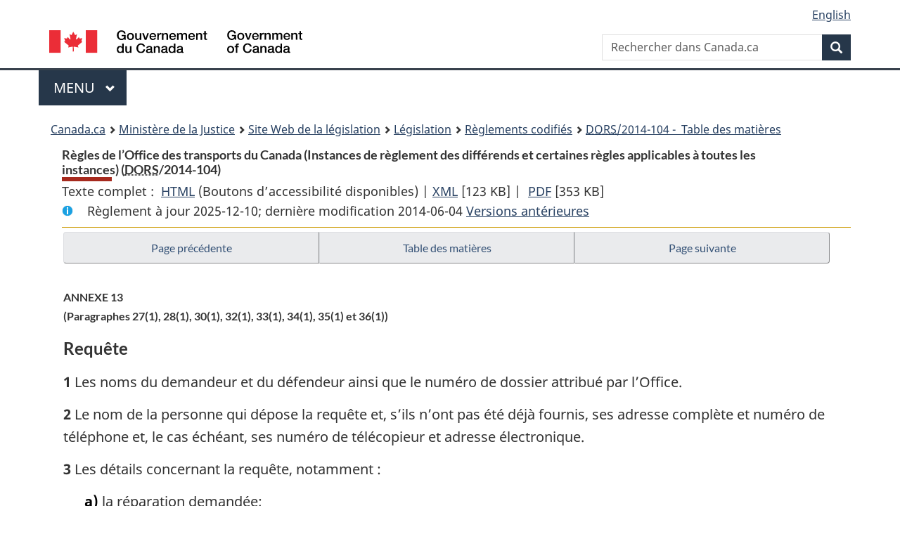

--- FILE ---
content_type: text/html
request_url: https://laws.justice.gc.ca/fra/reglements/DORS-2014-104/page-16.html
body_size: 28854
content:
<!DOCTYPE html>
<html class="no-js" lang="fr" dir="ltr">
<head>
<meta charset="utf-8">
<meta property="dcterms:accessRights" content="2"/>
<meta property="dcterms:service" content="JUS-Laws_Lois"/>
<meta content="width=device-width,initial-scale=1" name="viewport">
<meta name="dcterms.language" title="ISO639-2" content="fra" />
<link href="/canada/themes-dist/GCWeb/assets/favicon.ico" rel="icon" type="image/x-icon">
<link rel="stylesheet" href="/canada/themes-dist/GCWeb/css/theme.min.css">
<link rel="stylesheet" type="text/css" href="/css/browse.css">
<link rel="stylesheet" type="text/css" href="/css/lawContent.css">
<link rel="stylesheet" type="text/css" href="/css/commonView.css">
<script src="//assets.adobedtm.com/be5dfd287373/bb72b7edd313/launch-e34f760eaec8.min.js"></script>
<link rel="stylesheet" href="/js/jquery-ui.css" />
<title>Règles de l’Office des transports du Canada (Instances de règlement des différends et certaines règles applicables à toutes les instances)</title>
<meta content="width=device-width, initial-scale=1" name="viewport" />
<!-- Meta data -->
<meta name="description" content="Les ressources en ligne des lois et reglements codifiés du Canada" />
<meta name="dcterms.title" content="Lois codifiées, Règles de l’Office des transports du Canada (Instances de règlement des différends et certaines règles applicables à toutes les instances)" />
<meta name="dcterms.creator" title="Justice" content="Direction des services législatifs" />
<meta name="dcterms.subject" title="scheme" content="Les ressources en ligne des lois et reglements codifiés, Règles de l’Office des transports du Canada (Instances de règlement des différends et certaines règles applicables à toutes les instances)" />
<meta name="dcterms.language" title="ISO639-2" content="fra" />
<link href="https://fonts.googleapis.com/css?family=Montserrat" rel="stylesheet">
</head>
<body vocab="http://schema.org/" typeof="webPage">
<nav>
	<ul id="wb-tphp" class="wb-init wb-disable-inited">
		<li class="wb-slc"><a class="wb-sl" href="#wb-cont">Passer au contenu principal</a></li>
		<li class="wb-slc"><a class="wb-sl" href="#wb-info">Passer à « À propos de ce site</a></li>
		<li class="wb-slc"><a class="wb-sl" rel="alternate" href="?wbdisable=true">Passer à la version HTML simplifiée</a></li>
	</ul>
</nav>

<header>
	<div id="wb-bnr" class="container">
		<section id="wb-lng" class="text-right">
			<h2 class="wb-inv">Language selection</h2>
			<ul class="list-inline margin-bottom-none">
				<li><a lang="en" href="/scripts/changelanguage.asp">English</a></li>
			</ul>
		</section>
		<div class="row">
			<div class="brand col-xs-5 col-md-4">
				<a href="https://www.canada.ca/fr.html" rel="external"><img src="/canada/themes-dist/GCWeb/assets/sig-blk-fr.svg" alt="Gouvernement du Canada" property="logo"></a>
			</div>
			<section id="wb-srch" class="col-lg-8 text-right">
				<h2>Recherche</h2>
				<form action="https://www.canada.ca/fr/sr/srb.html" method="get" name="cse-search-box" role="search" class="form-inline ng-pristine ng-valid">
					<div class="form-group">
						<label for="wb-srch-q" class="wb-inv">Rechercher dans Canada.ca</label>
						<input name="cdn" value="canada" type="hidden">
						<input name="st" value="s" type="hidden">
						<input name="num" value="10" type="hidden">
						<input name="langs" value="fr" type="hidden">
						<input name="st1rt" value="1" type="hidden">
						<input name="s5bm3ts21rch" value="x" type="hidden">
					  <input id="wb-srch-q" list="wb-srch-q-ac" class="wb-srch-q form-control" name="q" type="search" value="" size="34" maxlength="170" placeholder="Rechercher dans Canada.ca">
						<input type="hidden" name="_charset_" value="UTF-8">
						<datalist id="wb-srch-q-ac">
					  </datalist>
					</div>
					<div class="form-group submit">
					<button type="submit" id="wb-srch-sub" class="btn btn-primary btn-small" name="wb-srch-sub"><span class="glyphicon-search glyphicon"></span><span class="wb-inv">Recherche</span></button>
					</div>
				</form>
			</section>
		</div>
	</div>
<nav id="wb-cont-menu" class="gcweb-v2 gcweb-menu" typeof="SiteNavigationElement">
	<div class="container">
		<h2 class="wb-inv">Menu</h2>
		<button type="button" aria-haspopup="true" aria-expanded="false">Menu <span class="wb-inv">principal</span> <span class="expicon glyphicon glyphicon-chevron-down"></span>
	  </button>
		<ul role="menu" aria-orientation="vertical" data-ajax-replace="https://www.canada.ca/content/dam/canada/sitemenu/sitemenu-v2-fr.html">
		  <li role="presentation"><a role="menuitem" href="https://www.canada.ca/fr/services/emplois.html">Emplois et milieu de travail</a></li>
		  <li role="presentation"><a role="menuitem" href="https://www.canada.ca/fr/services/immigration-citoyennete.html">Immigration et citoyennet&eacute;</a></li>
		  <li role="presentation"><a role="menuitem" href="https://voyage.gc.ca/">Voyage et tourisme</a></li>
		  <li role="presentation"><a role="menuitem" href="https://www.canada.ca/fr/services/entreprises.html">Entreprises et industrie</a></li>
		  <li role="presentation"><a role="menuitem" href="https://www.canada.ca/fr/services/prestations.html">Prestations</a></li>
		  <li role="presentation"><a role="menuitem" href="https://www.canada.ca/fr/services/sante.html">Sant&eacute;</a></li>
		  <li role="presentation"><a role="menuitem" href="https://www.canada.ca/fr/services/impots.html">Impôts</a></li>
		  <li role="presentation"><a role="menuitem" href="https://www.canada.ca/fr/services/environnement.html">Environnement et ressources naturelles</a></li>
		  <li role="presentation"><a role="menuitem" href="https://www.canada.ca/fr/services/defense.html">S&eacute;curit&eacute; nationale et d&eacute;fense</a></li>
		  <li role="presentation"><a role="menuitem" href="https://www.canada.ca/fr/services/culture.html">Culture, histoire et sport</a></li>
		  <li role="presentation"><a role="menuitem" href="https://www.canada.ca/fr/services/police.html">Services de police, justice et urgences</a></li>
		  <li role="presentation"><a role="menuitem" href="https://www.canada.ca/fr/services/transport.html">Transport et infrastructure</a></li>
		  <li role="presentation"><a role="menuitem" href="https://international.gc.ca/world-monde/index.aspx?lang=fra">Canada et le monde</a></li>
		  <li role="presentation"><a role="menuitem" href="https://www.canada.ca/fr/services/finance.html">Argent et finances</a></li>
		  <li role="presentation"><a role="menuitem" href="https://www.canada.ca/fr/services/science.html">Science et innovation</a></li>
		</ul>
	</div>
</nav>
<nav id="wb-bc" property="breadcrumb"><h2>You are here:</h2><div class="container"><ol class="breadcrumb"><li><a href="https://www.canada.ca/fr.html">Canada.ca</a></li><li><a href="https://www.justice.gc.ca/fra/index.html">Ministère de la Justice</a></li><li><a href="/fra">Site Web de la législation</a></li><li><a href="/fra/lois-index.html">Législation</a></li><li><a href="/fra/reglements/">Règlements codifiés</a></li><li><a href="/fra/reglements/DORS-2014-104/index.html"><abbr title='Décrets, ordonnances et règlements statutaires'>DORS</abbr>/2014-104 - &#x00A0;Table des matières</a></li></ol></div></nav>
</header>
<main property="mainContentOfPage" typeof="WebPageElement">
<div class="container">
<!-- MAIN CONT DIV START -->
<div class='legisHeader'><header><h1 id='wb-cont' class='HeadTitle'>Règles de l’Office des transports du Canada (Instances de règlement des différends et certaines règles applicables à toutes les instances)&#x00A0;(<abbr title='Décrets, ordonnances et règlements statutaires'>DORS</abbr>/2014-104)</h1><div id='printAll'><p id='FullDoc'>Texte complet : &nbsp;</p><ul><li><a href='TexteComplet.html'>HTML<span class='wb-invisible'>Texte complet : Règles de l’Office des transports du Canada (Instances de règlement des différends et certaines règles applicables à toutes les instances)</span></a>&nbsp;(Boutons d’accessibilité disponibles) |&nbsp;</li><li><a href='/fra/XML/DORS-2014-104.xml'>XML<span class='wb-invisible'>Texte complet : Règles de l’Office des transports du Canada (Instances de règlement des différends et certaines règles applicables à toutes les instances)</span></a> <span class='fileSize'>[123 KB]</span>&nbsp;|&nbsp;</li> <li><a href='/PDF/SOR-2014-104.pdf'>PDF<span class='wb-invisible'>Texte complet : Règles de l’Office des transports du Canada (Instances de règlement des différends et certaines règles applicables à toutes les instances)</span></a> <span class='fileSize'>[353 KB]</span></li></ul></div><div class='info'><p id='assentedDate'>Règlement à jour 2025-12-10; derni&egrave;re modification 2014-06-04 <a href='PITIndex.html'>Versions antérieures</a></p></div></header><div class='lineSeparator goldLineTop'></div></div><div class='docContents' id='docCont'>
<nav><div class="btn-group btn-group-justified"><a rel="prev" class="btn btn-default" role="button" href="page-15.html#docCont" >Page précédente</a><a id="right-panel-trigger" class="overlay-lnk btn btn-default" role="button" href="index.html" aria-controls="right-panel">Table des matières</a><a rel="next" class="btn btn-default" role="button" href="page-17.html#docCont" >Page suivante</a></div></nav><div class="wb-txthl">
<section>
<section><div class="Schedule" id="793471"><header><h2 class="scheduleLabel" id="h-793472"><span class="scheduleLabel">ANNEXE 13</span><span class="OriginatingRef">(Paragraphes 27(1), 28(1), 30(1), 32(1), 33(1), 34(1), 35(1) et 36(1))</span><span class="scheduleTitleText">Requête</span><br></h2></header><ul class="ProvisionList"><li><p class="Section" id="793474"><strong>1</strong> Les noms du demandeur et du défendeur ainsi que le numéro de dossier attribué par l’Office.</p></li><li><p class="Section" id="793475"><strong>2</strong> Le nom de la personne qui dépose la requête et, s’ils n’ont pas été déjà fournis, ses adresse complète et numéro de téléphone et, le cas échéant, ses numéro de télécopieur et adresse électronique.</p></li><li><p class="Section" id="793476"><strong>3</strong> Les détails concernant la requête, notamment :</p><ul class="ProvisionList"><li><p class="Paragraph" id="793477"><span class="lawlabel">a)</span> la réparation demandée;</p></li><li><p class="Paragraph" id="793478"><span class="lawlabel">b)</span> le résumé des faits;</p></li><li><p class="Paragraph" id="793479"><span class="lawlabel">c)</span> les arguments à l’appui de la requête.</p></li></ul></li><li><p class="Section" id="793480"><strong>4</strong> La liste de tous les documents à l’appui de la requête et une copie de chacun de ceux-ci.</p></li><li><p class="Section" id="793481"><strong>5</strong> Le nom de chaque partie à qui une copie de la requête est envoyée ainsi que l’adresse complète, l’adresse électronique ou le numéro de télécopieur auquel la copie est envoyée.</p></li></ul></div></section>
</section></div>
</div> <!--END OF DocContents -->
<section id="right-panel" class="wb-overlay modal-content overlay-def wb-panel-l"><header class="modal-header"><h2 class="modal-title">Table des matières</h2></header><div class="modal-body"><nav>
<ul class="TocIndent">
<li><a title="Page 1" href="page-1.html">
Règles de l’Office des transports du Canada (Instances de règlement des différends et certaines règles applicables à toutes les instances)</a><ul class="TocIndent"><li><span class='sectionRange'>1 - </span><a href="page-1.html#h-792990"><span class="HTitleText1">Définitions</span></a>
</li>
<li><span class='sectionRange'>2 - </span><a href="page-1.html#h-793005"><span class="HTitleText1">Application</span></a>
</li>
<li><span class='sectionRange'>3 - </span><a href="page-1.html#h-793008"><span class="HTitleText1">Toutes les instances</span></a>
</li>
<li><span class='sectionRange'>5 - </span><a href="page-1.html#h-793013"><span class="HTitleText1">Instances de règlement des différends</span></a>
<ul class="TocIndent"><li>
<span class='sectionRange'>5 - </span><a href="page-1.html#h-793014"><span class="HTitleText2">Règles d’ordre général</span></a>
<ul class="TocIndent"><li>
<span class='sectionRange'>5 - </span><a href="page-1.html#h-793015"><span class="HTitleText3">Interprétation et dispense d’observation des règles</span></a>
</li>
<li><span class='sectionRange'>7 - </span><a href="page-1.html#h-793023"><span class="HTitleText3">Dépôt de documents et envoi de copies aux autres parties</span></a>
</li>
<li><span class='sectionRange'>13 - </span><a href="page-1.html#h-793050"><span class="HTitleText3">Langues des documents</span></a>
</li>
<li><span class='sectionRange'>14 - </span><a href="page-1.html#h-793058"><span class="HTitleText3">Modification de documents</span></a>
</li>
<li><span class='sectionRange'>15 - </span><a href="page-1.html#h-793064"><span class="HTitleText3">Attestation par affidavit ou déclaration devant témoin</span></a>
</li>
<li><span class='sectionRange'>16 - </span><a href="page-1.html#h-793072"><span class="HTitleText3">Représentation et changements des coordonnées</span></a>
</li></ul>
</li><li><span class='sectionRange'>18 - </span><a href="page-1.html#h-793077"><span class="HTitleText2">Actes de procédure</span></a>
<ul class="TocIndent"><li>
<span class='sectionRange'>18 - </span><a href="page-1.html#h-793078"><span class="HTitleText3">Demande</span></a>
</li>
<li><span class='sectionRange'>19 - </span><a href="page-1.html#h-793090"><span class="HTitleText3">Réponse</span></a>
</li>
<li><span class='sectionRange'>20 - </span><a href="page-1.html#h-793093"><span class="HTitleText3">Réplique</span></a>
</li>
<li><span class='sectionRange'>21 - </span><a href="page-1.html#h-793099"><span class="HTitleText3">Intervention</span></a>
</li>
<li><span class='sectionRange'>23 - </span><a href="page-1.html#h-793107"><span class="HTitleText3">Énoncé de position</span></a>
</li>
<li><span class='sectionRange'>24 - </span><a href="page-1.html#h-793113"><span class="HTitleText3">Questions écrites et production de documents</span></a>
</li>
<li><span class='sectionRange'>25 - </span><a href="page-1.html#h-793126"><span class="HTitleText3">Processus accéléré</span></a>
</li>
<li><span class='sectionRange'>26 - </span><a href="page-2.html#h-793138"><span class="HTitleText3">Clôture des actes de procédure</span></a>
</li></ul>
</li><li><span class='sectionRange'>27 - </span><a href="page-2.html#h-793150"><span class="HTitleText2">Requêtes</span></a>
<ul class="TocIndent"><li>
<span class='sectionRange'>27 - </span><a href="page-2.html#h-793151"><span class="HTitleText3">Requête générale</span></a>
</li>
<li><span class='sectionRange'>28 - </span><a href="page-2.html#h-793161"><span class="HTitleText3">Requêtes spécifiques</span></a>
<ul class="TocIndent"><li>
<span class='sectionRange'>28 - </span><a href="page-2.html#h-793162"><span class="HTitleText4">Requête en processus accéléré</span></a>
</li>
<li><span class='sectionRange'>29 - </span><a href="page-2.html#h-793182"><span class="HTitleText4">Requête d’intervention</span></a>
</li>
<li><span class='sectionRange'>30 - </span><a href="page-2.html#h-793188"><span class="HTitleText4">Requête de prolongation ou d’abrégement de délai</span></a>
</li>
<li><span class='sectionRange'>31 - </span><a href="page-2.html#h-793198"><span class="HTitleText4">Requête de confidentialité</span></a>
</li>
<li><span class='sectionRange'>32 - </span><a href="page-2.html#h-793221"><span class="HTitleText4">Requête visant à obliger une partie à fournir une réponse complète à l’avis</span></a>
</li>
<li><span class='sectionRange'>33 - </span><a href="page-2.html#h-793232"><span class="HTitleText4">Requête de modification de document</span></a>
</li>
<li><span class='sectionRange'>34 - </span><a href="page-2.html#h-793248"><span class="HTitleText4">Requête de dépôt de document dont le dépôt n’est pas prévu par les règles</span></a>
</li>
<li><span class='sectionRange'>35 - </span><a href="page-2.html#h-793264"><span class="HTitleText4">Requête de retrait de document</span></a>
</li>
<li><span class='sectionRange'>36 - </span><a href="page-2.html#h-793270"><span class="HTitleText4">Requête de retrait d’une demande</span></a>
</li></ul>
</li></ul>
</li><li><span class='sectionRange'>37 - </span><a href="page-2.html#h-793276"><span class="HTitleText2">Gestion de l’instance</span></a>
</li></ul>
</li><li><span class='sectionRange'>43 - </span><a href="page-3.html#h-793329"><span class="HTitleText1">Disposition transitoire, abrogation et entrée en vigueur</span></a>
<ul class="TocIndent"><li>
<span class='sectionRange'>43 - </span><a href="page-3.html#h-793330"><span class="HTitleText2">Disposition transitoire</span></a>
</li>
<li><span class='sectionRange'>44 - </span><a href="page-3.html#h-793333"><span class="HTitleText2">Abrogation</span></a>
</li>
<li><span class='sectionRange'>45 - </span><a href="page-3.html#h-793335"><span class="HTitleText2">Entrée en vigueur</span></a>
</li></ul>
</li><li><a href="page-4.html#h-793339"><span class="scheduleLabel">ANNEXE 1</span> <span class="scheduleTitleText"> - Traduction — renseignements requis</span></a>
</li>
<li><a href="page-5.html#h-793351"><span class="scheduleLabel">ANNEXE 2</span> <span class="scheduleTitleText"> - Attestation par affidavit</span></a>
</li>
<li><a href="page-6.html#h-793363"><span class="scheduleLabel">ANNEXE 3</span> <span class="scheduleTitleText"> - Attestation par déclaration devant témoin</span></a>
</li>
<li><a href="page-7.html#h-793375"><span class="scheduleLabel">ANNEXE 4</span> <span class="scheduleTitleText"> - Autorisation de représentation</span></a>
</li>
<li><a href="page-8.html#h-793384"><span class="scheduleLabel">ANNEXE 5</span> <span class="scheduleTitleText"> - Demande</span></a>
</li>
<li><a href="page-9.html#h-793398"><span class="scheduleLabel">ANNEXE 6</span> <span class="scheduleTitleText"> - Réponse à une demande</span></a>
</li>
<li><a href="page-10.html#h-793411"><span class="scheduleLabel">ANNEXE 7</span> <span class="scheduleTitleText"> - Réplique à la réponse</span></a>
</li>
<li><a href="page-11.html#h-793421"><span class="scheduleLabel">ANNEXE 8</span> <span class="scheduleTitleText"> - Intervention</span></a>
</li>
<li><a href="page-12.html#h-793434"><span class="scheduleLabel">ANNEXE 9</span> <span class="scheduleTitleText"> - Réponse à l’intervention</span></a>
</li>
<li><a href="page-13.html#h-793444"><span class="scheduleLabel">ANNEXE 10</span> <span class="scheduleTitleText"> - Énoncé de position</span></a>
</li>
<li><a href="page-14.html#h-793455"><span class="scheduleLabel">ANNEXE 11</span> <span class="scheduleTitleText"> - Questions écrites ou demande de documents</span></a>
</li>
<li><a href="page-15.html#h-793464"><span class="scheduleLabel">ANNEXE 12</span> <span class="scheduleTitleText"> - Réponses aux questions écrites ou à la demande de documents</span></a>
</li>
<li><a href="page-16.html#h-793472"><span class="scheduleLabel">ANNEXE 13</span> <span class="scheduleTitleText"> - Requête</span></a>
</li>
<li><a href="page-17.html#h-793483"><span class="scheduleLabel">ANNEXE 14</span> <span class="scheduleTitleText"> - Réponse à une requête</span></a>
</li>
<li><a href="page-18.html#h-793494"><span class="scheduleLabel">ANNEXE 15</span> <span class="scheduleTitleText"> - Réplique à la réponse à une requête</span></a>
</li>
<li><a href="page-19.html#h-793505"><span class="scheduleLabel">ANNEXE 16</span> <span class="scheduleTitleText"> - Requête d’intervention</span></a>
</li>
<li><a href="page-20.html#h-793519"><span class="scheduleLabel">ANNEXE 17</span> <span class="scheduleTitleText"> - Requête de confidentialité</span></a>
</li>
<li><a href="page-21.html#h-793530"><span class="scheduleLabel">ANNEXE 18</span> <span class="scheduleTitleText"> - Requête de communication</span></a>
</li></ul>
</li></ul>

</nav>

</div></section>
<div class="lineSeparator">&nbsp;</div><nav><div class="btn-group btn-group-justified"><a rel="prev" class="btn btn-default" role="button" href="page-15.html#docCont" >Page précédente</a><a rel="next" class="btn btn-default" role="button" href="page-17.html#docCont" >Page suivante</a></div></nav><form class='form-inline goToSection' action='/scripts/gotopage.asp' method='post'><div class='nextPreviousBtnAlign selectTop'><label class='wb-invisible' for='pageSelect'>Choisissez la page</label><select id='pageSelect' title='Choisissez la page' name='selectPage' class='navSelect'><option value='index'>Table des matières</option><option value='page-1'>1                        ... 25</option><option value='page-2'>26            ... 38</option><option value='page-3'>39      ... 45</option><option value='page-4'>ANNEXE 1 : Traduction — renseignements requis</option><option value='page-5'>ANNEXE 2 : Attestation par affidavit</option><option value='page-6'>ANNEXE 3 : Attestation par déclaration devant témoin</option><option value='page-7'>ANNEXE 4 : Autorisation de représentation</option><option value='page-8'>ANNEXE 5 : Demande</option><option value='page-9'>ANNEXE 6 : Réponse à une demande</option><option value='page-10'>ANNEXE 7 : Réplique à la réponse</option><option value='page-11'>ANNEXE 8 : Intervention</option><option value='page-12'>ANNEXE 9 : Réponse à l’intervention</option><option value='page-13'>ANNEXE 10 : Énoncé de position</option><option value='page-14'>ANNEXE 11 : Questions écrites ou demande de documents</option><option value='page-15'>ANNEXE 12 : Réponses aux questions écrites ou à la demande de documents</option><option value='page-16' selected='selected'>ANNEXE 13 : Requête</option><option value='page-17'>ANNEXE 14 : Réponse à une requête</option><option value='page-18'>ANNEXE 15 : Réplique à la réponse à une requête</option><option value='page-19'>ANNEXE 16 : Requête d’intervention</option><option value='page-20'>ANNEXE 17 : Requête de confidentialité</option><option value='page-21'>ANNEXE 18 : Requête de communication</option></select><input class="button-accent" type='submit' value='Aller &agrave; la page' /><input type='hidden' name='folder' value='DORS-2014-104'/><input type='hidden' name='type' value='reglements' /><input type='hidden' name='language' value='fra'/></div></form>
<!-- MAIN CONT DIV END --></div>
<section class="pagedetails container">
    <h2 class="wb-inv">Détails de la page</h2>   
        <dl id="wb-dtmd">
    <dt>Date de modification : </dt>
    <dd><time property="dateModified">﻿2026-01-12</time></dd>
</dl>
</section>
<script src="https://ajax.googleapis.com/ajax/libs/jquery/2.2.4/jquery.js"></script>
<script src="/canada/themes-dist/wet-boew/js/wet-boew.min.js"></script>
<script src="/canada/themes-dist/GCWeb/js/theme.min.js"></script>
</main>
﻿<footer id="wb-info">
	<div class="gc-contextual" style="background: #f5f5f5 !important; color: #222222ff">
		<div class="container">
			<nav class="wb-navcurr pb-4 pt-4">
				<h3 class="mt-4">Site Web de la législation</h3>
				<ul class="list-unstyled colcount-sm-2 colcount-md-3">
					<li><a style="color: #222222ff" href="/fra/const-index.html">Textes constitutionnels</a></li>
					<li><a style="color: #222222ff" href="/fra/res-index.html">Ressources connexes</a></li>
					<li><a style="color: #222222ff" href="/fra/lois-index.html/">Lois et règlements codifiés</a></li>
					<li><a style="color: #222222ff" href="/Recherche/Recherche.aspx">Recherche</a></li>
					<li><a style="color: #222222ff" href="/fra/aide-index.html/">Aide</a></li>
				</ul>
			</nav>
		</div>
	</div>

	<div class="gc-contextual">
		<div class="container">
			<nav class="wb-navcurr pb-4 pt-4">
				<h3 class="mt-4">Ministère de la Justice Canada</h3>
				<ul class="list-unstyled colcount-sm-2 colcount-md-3">
					<li><a href="https://www.justice.gc.ca/fra/df-fl/index.html">Droit de la famille</a></li>
					<li><a href="https://www.justice.gc.ca/fra/jp-cj/index.html">Justice pénale</a></li>
					<li><a href="https://www.justice.gc.ca/fra/fina-fund/index.html">Financement</a></li>
					<li><a href="https://www.justice.gc.ca/fra/sjc-csj/index.html">Le système de justice du Canada</a></li>
					<li><a href="https://laws-lois.justice.gc.ca/fra/">Lois</a></li>
				</ul>
			</nav>
		</div>
	</div>

	<div class="landscape">
		<div class="container">
			<nav class="wb-navcurr pb-3 pt-4">
				<h3 class="mt-3">Gouvernement du Canada</h3>
				<ul class="list-unstyled colcount-sm-2 colcount-md-3">
					<li><a href="https://www.canada.ca/fr/contact.html" rel="external">Toutes les coordonnées</a></li>
					<li><a href="https://www.canada.ca/fr/gouvernement/min.html" rel="external">Ministères et organismes</a></li>
					<li><a href="https://www.canada.ca/fr/gouvernement/systeme.html" rel="external">À propos du gouvernement</a></li>
				</ul>
				
				<h4><span class="wb-inv">Thèmes et sujets</span></h4>
				<ul class="list-unstyled colcount-sm-2 colcount-md-3">
					<li><a href="https://www.canada.ca/fr/services/emplois.html" rel="external">Emplois</a></li>
					<li><a href="https://www.canada.ca/fr/services/immigration-citoyennete.html" rel="external">Immigration et citoyenneté</a></li>
					<li><a href="https://voyage.gc.ca/" rel="external">Voyage et tourisme</a></li>
					<li><a href="https://www.canada.ca/fr/services/entreprises.html" rel="external">Entreprises</a></li>
					<li><a href="https://www.canada.ca/fr/services/prestations.html" rel="external">Prestations</a></li>
					<li><a href="https://www.canada.ca/fr/services/sante.html" rel="external">Santé</a></li>
					<li><a href="https://www.canada.ca/fr/services/impots.html" rel="external">Impôts</a></li>
					<li><a href="https://www.canada.ca/fr/services/environnement.html" rel="external">Environnement et ressources naturelles</a></li>
					<li><a href="https://www.canada.ca/fr/services/defense.html" rel="external">Sécurité nationale et défense</a></li>
					<li><a href="https://www.canada.ca/fr/services/culture.html" rel="external">Culture, histoire et sport</a></li>
					<li><a href="https://www.canada.ca/fr/services/police.html" rel="external">Services de police, justice et urgences</a></li>
					<li><a href="https://www.canada.ca/fr/services/transport.html" rel="external">Transport et infrastructure</a></li>
					<li><a href="https://www.international.gc.ca/world-monde/index.aspx?lang=fra" rel="external">Le Canada et le monde</a></li>
					<li><a href="https://www.canada.ca/fr/services/finance.html" rel="external">Argent et finance</a></li>
					<li><a href="https://www.canada.ca/fr/services/science.html" rel="external">Science et innovation</a></li>
					<li><a href="https://www.canada.ca/fr/services/autochtones.html" rel="external">Autochtones</a></li>
					<li><a href="https://www.canada.ca/fr/services/veterans.html" rel="external">Vétérans et militaires</a></li>
					<li><a href="https://www.canada.ca/fr/services/jeunesse.html" rel="external">Jeunesse</a></li>
				</ul>
			</nav>
		</div>
	</div>
	<div class="brand">
		<div class="container">
			<div class="row">
				<nav class="col-md-9 col-lg-10 ftr-urlt-lnk pb-0">
					<ul>
						<li><a href="https://www.canada.ca/fr/sociaux.html" rel="external">Médias sociaux</a></li>
						<li><a href="https://www.canada.ca/fr/mobile.html" rel="external">Applications mobiles</a></li>
						<li><a href="https://www.canada.ca/fr/gouvernement/a-propos.html" rel="external">À propos de Canada.ca</a></li>
						<li><a href="https://www.canada.ca/fr/transparence/avis.html" rel="external">Avis</a></li>
						<li><a href="https://www.canada.ca/fr/transparence/confidentialite.html" rel="external">Confidentialité</a></li>
					</ul>
				</nav>
				<div class="col-xs-6 visible-sm visible-xs tofpg">
					<a href="#wb-cont">Haut de la page <span class="glyphicon glyphicon-chevron-up"></span></a>
				</div>
				<div class="col-xs-6 col-md-3 col-lg-2 text-right">
					<img src="https://wet-boew.github.io/themes-dist/GCWeb/GCWeb/assets/wmms-blk.svg" alt="Symbole du gouvernement du Canada">
				</div>
			</div>
		</div>
	</div>
</footer>
<!-- ELAPSE -->
<!-- Do not remove - this Adobe Analytics tag - STARTS --> 	
<script>_satellite.pageBottom();</script>
<!-- Do not remove - this Adobe Analytics tag - STARTS --> 

<script src="/js/tocCheckjs.js"></script>
</body>
</html>


--- FILE ---
content_type: application/javascript
request_url: https://laws.justice.gc.ca/canada/themes-dist/wet-boew/js/wet-boew.min.js
body_size: 78177
content:
/*!
 * Web Experience Toolkit (WET) / Boîte à outils de l'expérience Web (BOEW)
 * wet-boew.github.io/wet-boew/License-en.html / wet-boew.github.io/wet-boew/Licence-fr.html
 * v4.0.88 - 2025-05-15
 *
 */
/*! Modernizr (Custom Build) | MIT & BSD */
/*! @license DOMPurify 3.2.5 | (c) Cure53 and other contributors | Released under the Apache license 2.0 and Mozilla Public License 2.0 | github.com/cure53/DOMPurify/blob/3.2.5/LICENSE */
!function(e,t){"object"==typeof exports&&"undefined"!=typeof module?module.exports=t():"function"==typeof define&&define.amd?define(t):(e="undefined"!=typeof globalThis?globalThis:e||self).DOMPurify=t()}(this,function(){"use strict";const{"entries":Ye,"setPrototypeOf":o,"isFrozen":l,"getPrototypeOf":c,"getOwnPropertyDescriptor":d}=Object;let{"freeze":Ve,"seal":e,"create":We}=Object,{"apply":i,"construct":n}="undefined"!=typeof Reflect&&Reflect;Ve=Ve||function(e){return e},e=e||function(e){return e},i=i||function(e,t,a){return e.apply(t,a)},n=n||function(e,t){return new e(...t)};const Qe=s(Array.prototype.forEach),vt=s(Array.prototype.lastIndexOf),$e=s(Array.prototype.pop),Ge=s(Array.prototype.push),xt=s(Array.prototype.splice),Je=s(String.prototype.toLowerCase),Ke=s(String.prototype.toString),Ze=s(String.prototype.match),Xe=s(String.prototype.replace),Tt=s(String.prototype.indexOf),At=s(String.prototype.trim),et=s(Object.prototype.hasOwnProperty),tt=s(RegExp.prototype.test),at=(r=TypeError,function(){for(var e=arguments.length,t=new Array(e),a=0;a<e;a++)t[a]=arguments[a];return n(r,t)});var r;function s(r){return function(e){e instanceof RegExp&&(e.lastIndex=0);for(var t=arguments.length,a=new Array(1<t?t-1:0),n=1;n<t;n++)a[n-1]=arguments[n];return i(r,e,a)}}function nt(t,a,e){var n,r=2<arguments.length&&void 0!==e?e:Je;o&&o(t,null);let i=a.length;for(;i--;){let e=a[i];"string"==typeof e&&(n=r(e))!==e&&(l(a)||(a[i]=n),e=n),t[e]=!0}return t}function rt(e){var t,a,n=We(null);for([t,a]of Ye(e))et(e,t)&&(Array.isArray(a)?n[t]=function(t){for(let e=0;e<t.length;e++)et(t,e)||(t[e]=null);return t}(a):a&&"object"==typeof a&&a.constructor===Object?n[t]=rt(a):n[t]=a);return n}function it(e,t){for(;null!==e;){var a=d(e,t);if(a){if(a.get)return s(a.get);if("function"==typeof a.value)return s(a.value)}e=c(e)}return function(){return null}}const ot=Ve(["a","abbr","acronym","address","area","article","aside","audio","b","bdi","bdo","big","blink","blockquote","body","br","button","canvas","caption","center","cite","code","col","colgroup","content","data","datalist","dd","decorator","del","details","dfn","dialog","dir","div","dl","dt","element","em","fieldset","figcaption","figure","font","footer","form","h1","h2","h3","h4","h5","h6","head","header","hgroup","hr","html","i","img","input","ins","kbd","label","legend","li","main","map","mark","marquee","menu","menuitem","meter","nav","nobr","ol","optgroup","option","output","p","picture","pre","progress","q","rp","rt","ruby","s","samp","section","select","shadow","small","source","spacer","span","strike","strong","style","sub","summary","sup","table","tbody","td","template","textarea","tfoot","th","thead","time","tr","track","tt","u","ul","var","video","wbr"]),st=Ve(["svg","a","altglyph","altglyphdef","altglyphitem","animatecolor","animatemotion","animatetransform","circle","clippath","defs","desc","ellipse","filter","font","g","glyph","glyphref","hkern","image","line","lineargradient","marker","mask","metadata","mpath","path","pattern","polygon","polyline","radialgradient","rect","stop","style","switch","symbol","text","textpath","title","tref","tspan","view","vkern"]),lt=Ve(["feBlend","feColorMatrix","feComponentTransfer","feComposite","feConvolveMatrix","feDiffuseLighting","feDisplacementMap","feDistantLight","feDropShadow","feFlood","feFuncA","feFuncB","feFuncG","feFuncR","feGaussianBlur","feImage","feMerge","feMergeNode","feMorphology","feOffset","fePointLight","feSpecularLighting","feSpotLight","feTile","feTurbulence"]),kt=Ve(["animate","color-profile","cursor","discard","font-face","font-face-format","font-face-name","font-face-src","font-face-uri","foreignobject","hatch","hatchpath","mesh","meshgradient","meshpatch","meshrow","missing-glyph","script","set","solidcolor","unknown","use"]),ct=Ve(["math","menclose","merror","mfenced","mfrac","mglyph","mi","mlabeledtr","mmultiscripts","mn","mo","mover","mpadded","mphantom","mroot","mrow","ms","mspace","msqrt","mstyle","msub","msup","msubsup","mtable","mtd","mtext","mtr","munder","munderover","mprescripts"]),Ct=Ve(["maction","maligngroup","malignmark","mlongdiv","mscarries","mscarry","msgroup","mstack","msline","msrow","semantics","annotation","annotation-xml","mprescripts","none"]),dt=Ve(["#text"]),ut=Ve(["accept","action","align","alt","autocapitalize","autocomplete","autopictureinpicture","autoplay","background","bgcolor","border","capture","cellpadding","cellspacing","checked","cite","class","clear","color","cols","colspan","controls","controlslist","coords","crossorigin","datetime","decoding","default","dir","disabled","disablepictureinpicture","disableremoteplayback","download","draggable","enctype","enterkeyhint","face","for","headers","height","hidden","high","href","hreflang","id","inputmode","integrity","ismap","kind","label","lang","list","loading","loop","low","max","maxlength","media","method","min","minlength","multiple","muted","name","nonce","noshade","novalidate","nowrap","open","optimum","pattern","placeholder","playsinline","popover","popovertarget","popovertargetaction","poster","preload","pubdate","radiogroup","readonly","rel","required","rev","reversed","role","rows","rowspan","spellcheck","scope","selected","shape","size","sizes","span","srclang","start","src","srcset","step","style","summary","tabindex","title","translate","type","usemap","valign","value","width","wrap","xmlns","slot"]),pt=Ve(["accent-height","accumulate","additive","alignment-baseline","amplitude","ascent","attributename","attributetype","azimuth","basefrequency","baseline-shift","begin","bias","by","class","clip","clippathunits","clip-path","clip-rule","color","color-interpolation","color-interpolation-filters","color-profile","color-rendering","cx","cy","d","dx","dy","diffuseconstant","direction","display","divisor","dur","edgemode","elevation","end","exponent","fill","fill-opacity","fill-rule","filter","filterunits","flood-color","flood-opacity","font-family","font-size","font-size-adjust","font-stretch","font-style","font-variant","font-weight","fx","fy","g1","g2","glyph-name","glyphref","gradientunits","gradienttransform","height","href","id","image-rendering","in","in2","intercept","k","k1","k2","k3","k4","kerning","keypoints","keysplines","keytimes","lang","lengthadjust","letter-spacing","kernelmatrix","kernelunitlength","lighting-color","local","marker-end","marker-mid","marker-start","markerheight","markerunits","markerwidth","maskcontentunits","maskunits","max","mask","media","method","mode","min","name","numoctaves","offset","operator","opacity","order","orient","orientation","origin","overflow","paint-order","path","pathlength","patterncontentunits","patterntransform","patternunits","points","preservealpha","preserveaspectratio","primitiveunits","r","rx","ry","radius","refx","refy","repeatcount","repeatdur","restart","result","rotate","scale","seed","shape-rendering","slope","specularconstant","specularexponent","spreadmethod","startoffset","stddeviation","stitchtiles","stop-color","stop-opacity","stroke-dasharray","stroke-dashoffset","stroke-linecap","stroke-linejoin","stroke-miterlimit","stroke-opacity","stroke","stroke-width","style","surfacescale","systemlanguage","tabindex","tablevalues","targetx","targety","transform","transform-origin","text-anchor","text-decoration","text-rendering","textlength","type","u1","u2","unicode","values","viewbox","visibility","version","vert-adv-y","vert-origin-x","vert-origin-y","width","word-spacing","wrap","writing-mode","xchannelselector","ychannelselector","x","x1","x2","xmlns","y","y1","y2","z","zoomandpan"]),ft=Ve(["accent","accentunder","align","bevelled","close","columnsalign","columnlines","columnspan","denomalign","depth","dir","display","displaystyle","encoding","fence","frame","height","href","id","largeop","length","linethickness","lspace","lquote","mathbackground","mathcolor","mathsize","mathvariant","maxsize","minsize","movablelimits","notation","numalign","open","rowalign","rowlines","rowspacing","rowspan","rspace","rquote","scriptlevel","scriptminsize","scriptsizemultiplier","selection","separator","separators","stretchy","subscriptshift","supscriptshift","symmetric","voffset","width","xmlns"]),gt=Ve(["xlink:href","xml:id","xlink:title","xml:space","xmlns:xlink"]);var t=e(/\{\{[\w\W]*|[\w\W]*\}\}/gm),a=e(/<%[\w\W]*|[\w\W]*%>/gm),u=e(/\$\{[\w\W]*/gm),p=e(/^data-[\-\w.\u00B7-\uFFFF]+$/),f=e(/^aria-[\-\w]+$/);const ht=e(/^(?:(?:(?:f|ht)tps?|mailto|tel|callto|sms|cid|xmpp):|[^a-z]|[a-z+.\-]+(?:[^a-z+.\-:]|$))/i);var g=e(/^(?:\w+script|data):/i),h=e(/[\u0000-\u0020\u00A0\u1680\u180E\u2000-\u2029\u205F\u3000]/g);const mt=e(/^html$/i);var m=e(/^[a-z][.\w]*(-[.\w]+)+$/i),bt=Object.freeze({"__proto__":null,"ARIA_ATTR":f,"ATTR_WHITESPACE":h,"CUSTOM_ELEMENT":m,"DATA_ATTR":p,"DOCTYPE_NAME":mt,"ERB_EXPR":a,"IS_ALLOWED_URI":ht,"IS_SCRIPT_OR_DATA":g,"MUSTACHE_EXPR":t,"TMPLIT_EXPR":u});function yt(){return{"afterSanitizeAttributes":[],"afterSanitizeElements":[],"afterSanitizeShadowDOM":[],"beforeSanitizeAttributes":[],"beforeSanitizeElements":[],"beforeSanitizeShadowDOM":[],"uponSanitizeAttribute":[],"uponSanitizeElement":[],"uponSanitizeShadowNode":[]}}const wt={"element":1,"attribute":2,"text":3,"cdataSection":4,"entityReference":5,"entityNode":6,"progressingInstruction":7,"comment":8,"document":9,"documentType":10,"documentFragment":11,"notation":12};return function R(e){e=0<arguments.length&&void 0!==e?e:"undefined"==typeof window?null:window;const c=e=>R(e);if(c.version="3.2.5",c.removed=[],!e||!e.document||e.document.nodeType!==wt.document||!e.Element)return c.isSupported=!1,c;let r=e.document;const s=r,_=s.currentScript,{"DocumentFragment":z,"HTMLTemplateElement":B,"Node":l,"Element":U,"NodeFilter":t,"NamedNodeMap":H=e.NamedNodeMap||e.MozNamedAttrMap,"HTMLFormElement":F,"DOMParser":q,"trustedTypes":d}=e;e=U.prototype;const Y=it(e,"cloneNode"),V=it(e,"remove"),W=it(e,"nextSibling"),Q=it(e,"childNodes"),o=it(e,"parentNode");"function"==typeof B&&(e=r.createElement("template")).content&&e.content.ownerDocument&&(r=e.content.ownerDocument);let u,p="";const{"implementation":i,"createNodeIterator":$,"createDocumentFragment":G,"getElementsByTagName":J}=r,K=s.importNode;let f=yt();c.isSupported="function"==typeof Ye&&"function"==typeof o&&i&&void 0!==i.createHTMLDocument;const{"MUSTACHE_EXPR":Z,"ERB_EXPR":X,"TMPLIT_EXPR":ee,"DATA_ATTR":te,"ARIA_ATTR":ae,"IS_SCRIPT_OR_DATA":ne,"ATTR_WHITESPACE":re,"CUSTOM_ELEMENT":ie}=bt;let oe=bt.IS_ALLOWED_URI,g=null;const se=nt({},[...ot,...st,...lt,...ct,...dt]);let h=null;const le=nt({},[...ut,...pt,...ft,...gt]);let m=Object.seal(We(null,{"tagNameCheck":{"writable":!0,"configurable":!1,"enumerable":!0,"value":null},"attributeNameCheck":{"writable":!0,"configurable":!1,"enumerable":!0,"value":null},"allowCustomizedBuiltInElements":{"writable":!0,"configurable":!1,"enumerable":!0,"value":!1}})),b=null,ce=null,de=!0,ue=!0,pe=!1,fe=!0,y=!1,ge=!0,w=!1,he=!1,me=!1,v=!1,x=!1,T=!1,be=!0,ye=!1;let we=!0,A=!1,a={},k=null;const ve=nt({},["annotation-xml","audio","colgroup","desc","foreignobject","head","iframe","math","mi","mn","mo","ms","mtext","noembed","noframes","noscript","plaintext","script","style","svg","template","thead","title","video","xmp"]);let xe=null;const Te=nt({},["audio","video","img","source","image","track"]);let Ae=null;const ke=nt({},["alt","class","for","id","label","name","pattern","placeholder","role","summary","title","value","style","xmlns"]),C="http://www.w3.org/1998/Math/MathML",E="http://www.w3.org/2000/svg",j="http://www.w3.org/1999/xhtml";let S=j,Ce,Ee=null;const je=nt({},[C,E,j],Ke);let N=nt({},["mi","mo","mn","ms","mtext"]),O=nt({},["annotation-xml"]);const Se=nt({},["title","style","font","a","script"]);let D=null;const Ne=["application/xhtml+xml","text/html"];let M=null,n=null;function Oe(e){return e instanceof RegExp||e instanceof Function}function De(){let e=0<arguments.length&&void 0!==arguments[0]?arguments[0]:{};if(!n||n!==e){if(e=rt(e=e&&"object"==typeof e?e:{}),D=-1===Ne.indexOf(e.PARSER_MEDIA_TYPE)?"text/html":e.PARSER_MEDIA_TYPE,M="application/xhtml+xml"===D?Ke:Je,g=et(e,"ALLOWED_TAGS")?nt({},e.ALLOWED_TAGS,M):se,h=et(e,"ALLOWED_ATTR")?nt({},e.ALLOWED_ATTR,M):le,Ee=et(e,"ALLOWED_NAMESPACES")?nt({},e.ALLOWED_NAMESPACES,Ke):je,Ae=et(e,"ADD_URI_SAFE_ATTR")?nt(rt(ke),e.ADD_URI_SAFE_ATTR,M):ke,xe=et(e,"ADD_DATA_URI_TAGS")?nt(rt(Te),e.ADD_DATA_URI_TAGS,M):Te,k=et(e,"FORBID_CONTENTS")?nt({},e.FORBID_CONTENTS,M):ve,b=et(e,"FORBID_TAGS")?nt({},e.FORBID_TAGS,M):{},ce=et(e,"FORBID_ATTR")?nt({},e.FORBID_ATTR,M):{},a=!!et(e,"USE_PROFILES")&&e.USE_PROFILES,de=!1!==e.ALLOW_ARIA_ATTR,ue=!1!==e.ALLOW_DATA_ATTR,pe=e.ALLOW_UNKNOWN_PROTOCOLS||!1,fe=!1!==e.ALLOW_SELF_CLOSE_IN_ATTR,y=e.SAFE_FOR_TEMPLATES||!1,ge=!1!==e.SAFE_FOR_XML,w=e.WHOLE_DOCUMENT||!1,v=e.RETURN_DOM||!1,x=e.RETURN_DOM_FRAGMENT||!1,T=e.RETURN_TRUSTED_TYPE||!1,me=e.FORCE_BODY||!1,be=!1!==e.SANITIZE_DOM,ye=e.SANITIZE_NAMED_PROPS||!1,we=!1!==e.KEEP_CONTENT,A=e.IN_PLACE||!1,oe=e.ALLOWED_URI_REGEXP||ht,S=e.NAMESPACE||j,N=e.MATHML_TEXT_INTEGRATION_POINTS||N,O=e.HTML_INTEGRATION_POINTS||O,m=e.CUSTOM_ELEMENT_HANDLING||{},e.CUSTOM_ELEMENT_HANDLING&&Oe(e.CUSTOM_ELEMENT_HANDLING.tagNameCheck)&&(m.tagNameCheck=e.CUSTOM_ELEMENT_HANDLING.tagNameCheck),e.CUSTOM_ELEMENT_HANDLING&&Oe(e.CUSTOM_ELEMENT_HANDLING.attributeNameCheck)&&(m.attributeNameCheck=e.CUSTOM_ELEMENT_HANDLING.attributeNameCheck),e.CUSTOM_ELEMENT_HANDLING&&"boolean"==typeof e.CUSTOM_ELEMENT_HANDLING.allowCustomizedBuiltInElements&&(m.allowCustomizedBuiltInElements=e.CUSTOM_ELEMENT_HANDLING.allowCustomizedBuiltInElements),y&&(ue=!1),x&&(v=!0),a&&(g=nt({},dt),h=[],!0===a.html&&(nt(g,ot),nt(h,ut)),!0===a.svg&&(nt(g,st),nt(h,pt),nt(h,gt)),!0===a.svgFilters&&(nt(g,lt),nt(h,pt),nt(h,gt)),!0===a.mathMl)&&(nt(g,ct),nt(h,ft),nt(h,gt)),e.ADD_TAGS&&nt(g=g===se?rt(g):g,e.ADD_TAGS,M),e.ADD_ATTR&&nt(h=h===le?rt(h):h,e.ADD_ATTR,M),e.ADD_URI_SAFE_ATTR&&nt(Ae,e.ADD_URI_SAFE_ATTR,M),e.FORBID_CONTENTS&&nt(k=k===ve?rt(k):k,e.FORBID_CONTENTS,M),we&&(g["#text"]=!0),w&&nt(g,["html","head","body"]),g.table&&(nt(g,["tbody"]),delete b.tbody),e.TRUSTED_TYPES_POLICY){if("function"!=typeof e.TRUSTED_TYPES_POLICY.createHTML)throw at('TRUSTED_TYPES_POLICY configuration option must provide a "createHTML" hook.');if("function"!=typeof e.TRUSTED_TYPES_POLICY.createScriptURL)throw at('TRUSTED_TYPES_POLICY configuration option must provide a "createScriptURL" hook.');u=e.TRUSTED_TYPES_POLICY,p=u.createHTML("")}else null!==(u=void 0===u?function(e,t){if("object"!=typeof e||"function"!=typeof e.createPolicy)return null;let a=null;var n="data-tt-policy-suffix",t="dompurify"+((a=t&&t.hasAttribute(n)?t.getAttribute(n):a)?"#"+a:"");try{return e.createPolicy(t,{"createHTML"(e){return e},"createScriptURL"(e){return e}})}catch(e){return console.warn("TrustedTypes policy "+t+" could not be created."),null}}(d,_):u)&&"string"==typeof p&&(p=u.createHTML(""));Ve&&Ve(e),n=e}}function I(e,t){try{Ge(c.removed,{"attribute":t.getAttributeNode(e),"from":t})}catch(e){Ge(c.removed,{"attribute":null,"from":t})}if(t.removeAttribute(e),"is"===e)if(v||x)try{L(t)}catch(e){}else try{t.setAttribute(e,"")}catch(e){}}function Me(e){let t=null,a=null;me?e="<remove></remove>"+e:(n=Ze(e,/^[\r\n\t ]+/),a=n&&n[0]),"application/xhtml+xml"===D&&S===j&&(e='<html xmlns="http://www.w3.org/1999/xhtml"><head></head><body>'+e+"</body></html>");var n=u?u.createHTML(e):e;if(S===j)try{t=(new q).parseFromString(n,D)}catch(e){}if(!t||!t.documentElement){t=i.createDocument(S,"template",null);try{t.documentElement.innerHTML=Ce?p:n}catch(e){}}return n=t.body||t.documentElement,e&&a&&n.insertBefore(r.createTextNode(a),n.childNodes[0]||null),S===j?J.call(t,w?"html":"body")[0]:w?t.documentElement:n}function Ie(e){return $.call(e.ownerDocument||e,e,t.SHOW_ELEMENT|t.SHOW_COMMENT|t.SHOW_TEXT|t.SHOW_PROCESSING_INSTRUCTION|t.SHOW_CDATA_SECTION,null)}function Le(e){return e instanceof F&&("string"!=typeof e.nodeName||"string"!=typeof e.textContent||"function"!=typeof e.removeChild||!(e.attributes instanceof H)||"function"!=typeof e.removeAttribute||"function"!=typeof e.setAttribute||"string"!=typeof e.namespaceURI||"function"!=typeof e.insertBefore||"function"!=typeof e.hasChildNodes)}function Pe(e){return"function"==typeof l&&e instanceof l}const Re=r.createElement("form"),_e=nt({},[...st,...lt,...kt]),ze=nt({},[...ct,...Ct]),L=function(t){Ge(c.removed,{"element":t});try{o(t).removeChild(t)}catch(e){V(t)}};function P(e,t,a){Qe(e,e=>{e.call(c,t,a,n)})}function Be(t){let a=null;if(P(f.beforeSanitizeElements,t,null),!Le(t)){var e=M(t.nodeName);if(P(f.uponSanitizeElement,t,{"tagName":e,"allowedTags":g}),(!t.hasChildNodes()||Pe(t.firstElementChild)||!tt(/<[/\w!]/g,t.innerHTML)||!tt(/<[/\w!]/g,t.textContent))&&!(t.nodeType===wt.progressingInstruction||ge&&t.nodeType===wt.comment&&tt(/<[/\w]/g,t.data))){if(g[e]&&!b[e])return t instanceof U&&!function(e){let t=o(e);t&&t.tagName||(t={"namespaceURI":S,"tagName":"template"});var a=Je(e.tagName),n=Je(t.tagName);return Ee[e.namespaceURI]&&(e.namespaceURI===E?t.namespaceURI===j?"svg"===a:t.namespaceURI===C?"svg"===a&&("annotation-xml"===n||N[n]):Boolean(_e[a]):e.namespaceURI===C?t.namespaceURI===j?"math"===a:t.namespaceURI===E?"math"===a&&O[n]:Boolean(ze[a]):e.namespaceURI===j?!(t.namespaceURI===E&&!O[n]||t.namespaceURI===C&&!N[n]||ze[a])&&(Se[a]||!_e[a]):"application/xhtml+xml"===D&&Ee[e.namespaceURI])}(t)||("noscript"===e||"noembed"===e||"noframes"===e)&&tt(/<\/no(script|embed|frames)/i,t.innerHTML)?L(t):(y&&t.nodeType===wt.text&&(a=t.textContent,Qe([Z,X,ee],e=>{a=Xe(a,e," ")}),t.textContent!==a)&&(Ge(c.removed,{"element":t.cloneNode()}),t.textContent=a),P(f.afterSanitizeElements,t,null));if(!b[e]&&qe(e)){if(m.tagNameCheck instanceof RegExp&&tt(m.tagNameCheck,e))return;if(m.tagNameCheck instanceof Function&&m.tagNameCheck(e))return}if(we&&!k[e]){var n=o(t)||t.parentNode,r=Q(t)||t.childNodes;if(r&&n)for(let e=r.length-1;0<=e;--e){var i=Y(r[e],!0);i.__removalCount=(t.__removalCount||0)+1,n.insertBefore(i,W(t))}}}}L(t)}function Ue(e,t,a){if(be&&("id"===t||"name"===t)&&(a in r||a in Re))return!1;if((!ue||ce[t]||!tt(te,t))&&(!de||!tt(ae,t)))if(!h[t]||ce[t]){if(!(qe(e)&&(m.tagNameCheck instanceof RegExp&&tt(m.tagNameCheck,e)||m.tagNameCheck instanceof Function&&m.tagNameCheck(e))&&(m.attributeNameCheck instanceof RegExp&&tt(m.attributeNameCheck,t)||m.attributeNameCheck instanceof Function&&m.attributeNameCheck(t))||"is"===t&&m.allowCustomizedBuiltInElements&&(m.tagNameCheck instanceof RegExp&&tt(m.tagNameCheck,a)||m.tagNameCheck instanceof Function&&m.tagNameCheck(a))))return!1}else if(!Ae[t]&&!tt(oe,Xe(a,re,""))&&("src"!==t&&"xlink:href"!==t&&"href"!==t||"script"===e||0!==Tt(a,"data:")||!xe[e])&&(!pe||tt(ne,Xe(a,re,"")))&&a)return!1;return!0}function He(a){P(f.beforeSanitizeAttributes,a,null);var n=a.attributes;if(n&&!Le(a)){var r={"attrName":"","attrValue":"","keepAttr":!0,"allowedAttributes":h,"forceKeepAttr":void 0};let e=n.length;for(;e--;){var{"name":i,"namespaceURI":o,"value":s}=n[e],l=M(i);let t="value"===i?s:At(s);if(r.attrName=l,r.attrValue=t,r.keepAttr=!0,r.forceKeepAttr=void 0,P(f.uponSanitizeAttribute,a,r),t=r.attrValue,!ye||"id"!==l&&"name"!==l||(I(i,a),t="user-content-"+t),ge&&tt(/((--!?|])>)|<\/(style|title)/i,t))I(i,a);else if(!r.forceKeepAttr&&(I(i,a),r.keepAttr))if(!fe&&tt(/\/>/i,t))I(i,a);else if(y&&Qe([Z,X,ee],e=>{t=Xe(t,e," ")}),s=M(a.nodeName),Ue(s,l,t)){if(u&&"object"==typeof d&&"function"==typeof d.getAttributeType&&!o)switch(d.getAttributeType(s,l)){case"TrustedHTML":t=u.createHTML(t);break;case"TrustedScriptURL":t=u.createScriptURL(t)}try{o?a.setAttributeNS(o,i,t):a.setAttribute(i,t),Le(a)?L(a):$e(c.removed)}catch(e){}}}P(f.afterSanitizeAttributes,a,null)}}function Fe(e){var t,a=Ie(e);for(P(f.beforeSanitizeShadowDOM,e,null);t=a.nextNode();)P(f.uponSanitizeShadowNode,t,null),Be(t),He(t),t.content instanceof z&&Fe(t.content);P(f.afterSanitizeShadowDOM,e,null)}const qe=function(e){return"annotation-xml"!==e&&Ze(e,ie)};return c.sanitize=function(e){var t,a=1<arguments.length&&void 0!==arguments[1]?arguments[1]:{};let n=null,r=null;if("string"!=typeof(e=(Ce=!e)?"\x3c!--\x3e":e)&&!Pe(e)){if("function"!=typeof e.toString)throw at("toString is not a function");if("string"!=typeof(e=e.toString()))throw at("dirty is not a string, aborting")}if(!c.isSupported)return e;if(he||De(a),c.removed=[],A="string"!=typeof e&&A){if(e.nodeName){a=M(e.nodeName);if(!g[a]||b[a])throw at("root node is forbidden and cannot be sanitized in-place")}}else if(e instanceof l)(a=(n=Me("\x3c!----\x3e")).ownerDocument.importNode(e,!0)).nodeType===wt.element&&"BODY"===a.nodeName||"HTML"===a.nodeName?n=a:n.appendChild(a);else{if(!v&&!y&&!w&&-1===e.indexOf("<"))return u&&T?u.createHTML(e):e;if(!(n=Me(e)))return v?null:T?p:""}n&&me&&L(n.firstChild);for(var i=Ie(A?e:n);t=i.nextNode();)Be(t),He(t),t.content instanceof z&&Fe(t.content);if(A)return e;if(v){if(x)for(r=G.call(n.ownerDocument);n.firstChild;)r.appendChild(n.firstChild);else r=n;return r=h.shadowroot||h.shadowrootmode?K.call(s,r,!0):r}let o=w?n.outerHTML:n.innerHTML;return w&&g["!doctype"]&&n.ownerDocument&&n.ownerDocument.doctype&&n.ownerDocument.doctype.name&&tt(mt,n.ownerDocument.doctype.name)&&(o="<!DOCTYPE "+n.ownerDocument.doctype.name+">\n"+o),y&&Qe([Z,X,ee],e=>{o=Xe(o,e," ")}),u&&T?u.createHTML(o):o},c.setConfig=function(){var e=0<arguments.length&&void 0!==arguments[0]?arguments[0]:{};De(e),he=!0},c.clearConfig=function(){n=null,he=!1},c.isValidAttribute=function(e,t,a){return n||De({}),e=M(e),t=M(t),Ue(e,t,a)},c.addHook=function(e,t){"function"==typeof t&&Ge(f[e],t)},c.removeHook=function(e,t){return void 0!==t?-1===(t=vt(f[e],t))?void 0:xt(f[e],t,1)[0]:$e(f[e])},c.removeHooks=function(e){f[e]=[]},c.removeAllHooks=function(){f=yt()},c}()}),function(c,t,a){"use strict";c.extend=c.fn.extend=function(){var e,t,a,n,r,i=arguments[0]||{},o=1,s=arguments.length,l=!1;for("boolean"==typeof i&&(l=i,i=arguments[o]||{},o++),"object"!=typeof i&&"function"!=typeof i&&(i={}),o===s&&(i=this,o--);o<s;o++)if(void 0!==(e=arguments[o])||null!==e)for(t in e)a=e[t],"__proto__"!==t&&i!==a&&(l&&a&&(c.isPlainObject(a)||(n=Array.isArray(a)))?(r=i[t],r=n&&!Array.isArray(r)?[]:n||c.isPlainObject(r)?r:{},n=!1,i[t]=c.extend(l,r,a)):void 0!==a&&(i[t]=a));return i},c.htmlPrefilter=function(e){return e},t.addHook("beforeSanitizeAttributes",function(e){"A"===e.tagName&&e.getAttribute("target")&&"_blank"===e.getAttribute("target")&&e.getAttribute("rel")&&e.relList.contains("noreferrer")&&e.setAttribute("data-wb-external-link","true")}),t.addHook("afterSanitizeAttributes",function(e){"A"===e.tagName&&e.getAttribute("data-wb-external-link")&&(e.setAttribute("target","_blank"),e.removeAttribute("data-wb-external-link"))});function n(e){return a.DataTable&&-1!==p.indexOf(e)?e:t.sanitize(e)}var r=c.parseHTML,i=c.fn.append,o=c.fn.prepend,s=c.fn.before,l=c.fn.after,d=c.fn.replaceWith,u=c.fn.init,p=["<tbody/>","<tr/>","<td />","<td/>"];c.parseHTML=function(e,t,a){return r(n(e),t,a)},c.domManip=null,c.append=c.fn.append=function(){var e=arguments,t=e[0];return"string"==typeof t&&(t=n(t),e[0]=t),i.apply(this,e)},c.prepend=c.fn.prepend=function(){var e=arguments,t=e[0];return"string"==typeof t&&(t=n(t),e[0]=t),o.apply(this,e)},c.before=c.fn.before=function(){var e=arguments,t=e[0];return"string"==typeof t&&(t=n(t),e[0]=t),s.apply(this,e)},c.after=c.fn.after=function(){var e=arguments,t=e[0];return"string"==typeof t&&(t=n(t),e[0]=t),l.apply(this,e)},c.replaceWith=c.fn.replaceWith=function(){var e=arguments,t=e[0];return"string"==typeof t&&(t=n(t),e[0]=t),d.apply(this,e)},c.fn.init=function(e,t,a){return"string"==typeof e&&(e=n(e)),new u(e,t,a)},c.html=function(e){return c.html(n(e))}}(jQuery,DOMPurify,window),window.Modernizr=function(n,d,u){function e(e){s.cssText=e}function p(e,t){return typeof e===t}function f(e,t){for(var a in e){a=e[a];if(!~(""+a).indexOf("-")&&s[a]!==u)return"pfx"!=t||a}return!1}function t(e,t,a){var n=e.charAt(0).toUpperCase()+e.slice(1),r=(e+" "+b.join(n+" ")+n).split(" ");if(p(t,"string")||void 0===t)return f(r,t);var i,o=(e+" "+y.join(n+" ")+n).split(" "),s=t,l=a;for(i in o){var c=s[o[i]];if(c!==u)return!1===l?o[i]:p(c,"function")?c.bind(l||s):c}return!1}function r(e,t,a,n){var r,i,o,s=d.createElement("div"),l=d.body,c=l||d.createElement("body");if(parseInt(a,10))for(;a--;)(i=d.createElement("div")).id=n?n[a]:h+(a+1),s.appendChild(i);return r=["&#173;",'<style id="s',h,'">',e,"</style>"].join(""),s.id=h,(l?s:c).innerHTML+=r,c.appendChild(s),l||(c.style.background="",c.style.overflow="hidden",o=g.style.overflow,g.style.overflow="hidden",g.appendChild(c)),r=t(s,e),l?s.parentNode.removeChild(s):(c.parentNode.removeChild(c),g.style.overflow=o),!!r}var a,i,o={},g=d.documentElement,h="modernizr",s=d.createElement(h).style,l=d.createElement("input"),c=" -webkit- -moz- -o- -ms- ".split(" "),m="Webkit Moz O ms",b=m.split(" "),y=m.toLowerCase().split(" "),w="http://www.w3.org/2000/svg",v={},x={},T={},A=[],k=A.slice,C={}.hasOwnProperty,E=void 0!==C&&void 0!==C.call?function(e,t){return C.call(e,t)}:function(e,t){return t in e&&void 0===e.constructor.prototype[t]};for(i in Function.prototype.bind||(Function.prototype.bind=function(a){var n=this;if("function"!=typeof n)throw new TypeError;var r=k.call(arguments,1),i=function(){var e,t;return this instanceof i?((e=function(){}).prototype=n.prototype,e=new e,t=n.apply(e,r.concat(k.call(arguments))),Object(t)===t?t:e):n.apply(a,r.concat(k.call(arguments)))};return i}),v.backgroundsize=function(){return t("backgroundSize")},v.borderimage=function(){return t("borderImage")},v.csstransitions=function(){return t("transition")},v.fontface=function(){var n;return r('@font-face {font-family:"font";src:url("https://")}',function(e,t){var a=d.getElementById("smodernizr"),a=a.sheet||a.styleSheet,a=a?a.cssRules&&a.cssRules[0]?a.cssRules[0].cssText:a.cssText||"":"";n=/src/i.test(a)&&0===a.indexOf(t.split(" ")[0])}),n},v.svg=function(){return!!d.createElementNS&&!!d.createElementNS(w,"svg").createSVGRect},v)E(v,i)&&(a=i.toLowerCase(),o[a]=v[i](),A.push((o[a]?"":"no-")+a));return o.input||(o.input=function(e){for(var t=0,a=e.length;t<a;t++)T[e[t]]=e[t]in l;return T.list&&(T.list=!!d.createElement("datalist")&&!!n.HTMLDataListElement),T}("autocomplete autofocus list placeholder max min multiple pattern required step".split(" ")),o.inputtypes=function(e){for(var t,a,n,r=0,i=e.length;r<i;r++)l.setAttribute("type",a=e[r]),(t="text"!==l.type)&&(l.value=":)",l.style.cssText="position:absolute;visibility:hidden;",/^range$/.test(a)&&l.style.WebkitAppearance!==u?(g.appendChild(l),t=(n=d.defaultView).getComputedStyle&&"textfield"!==n.getComputedStyle(l,null).WebkitAppearance&&0!==l.offsetHeight,g.removeChild(l)):/^(search|tel)$/.test(a)||(t=/^(url|email)$/.test(a)?l.checkValidity&&!1===l.checkValidity():":)"!=l.value)),x[e[r]]=!!t;return x}("search tel url email datetime date month week time datetime-local number range color".split(" "))),o.addTest=function(e,t){if("object"==typeof e)for(var a in e)E(e,a)&&o.addTest(a,e[a]);else{if(e=e.toLowerCase(),o[e]!==u)return o;t="function"==typeof t?t():t,g.className+=" "+(t?"":"no-")+e,o[e]=t}return o},e(""),l=null,o._version="2.8.3",o._prefixes=c,o._domPrefixes=y,o._cssomPrefixes=b,o.mq=function(e){var t,a=n.matchMedia||n.msMatchMedia;return a?a(e)&&a(e).matches||!1:(r("@media "+e+" { #"+h+" { position: absolute; } }",function(e){t="absolute"==(n.getComputedStyle?getComputedStyle(e,null):e.currentStyle).position}),t)},o.testProp=function(e){return f([e])},o.testAllProps=t,o.testStyles=r,g.className=g.className.replace(/(^|\s)no-js(\s|$)/,"$1$2")+(" js "+A.join(" ")),o}(this,this.document),function(e,f){function u(e){return"[object Function]"==r.call(e)}function g(e){return"string"==typeof e}function p(){}function h(e){return!e||"loaded"==e||"complete"==e||"uninitialized"==e}function m(){var e=w.shift();v=1,e?e.t?b(function(){("c"==e.t?E.injectCss:E.injectJs)(e.s,0,e.a,e.x,e.e,1)},0):(e(),m()):v=0}function t(e,t,a,n,r){return v=0,t=t||"j",g(e)?(o="c"==t?k:A,s=e,t=t,l=this.i++,a=a,n=n,r=(r=r)||E.errorTimeout,c=f.createElement(o),u=d=0,p={"t":t,"s":s,"e":a,"a":n,"x":r},1===C[s]&&(u=1,C[s]=[]),"object"==o?c.data=s:(c.src=s,c.type=o),c.width=c.height="0",c.onerror=c.onload=c.onreadystatechange=function(){i.call(this,u)},w.splice(l,0,p),"img"!=o&&(u||2===C[s]?(T.insertBefore(c,x?null:y),b(i,r)):C[s].push(c))):(w.splice(this.i++,0,e),1==w.length&&m()),this;function i(e){if(!d&&h(c.readyState)&&(p.r=d=1,v||m(),c.onload=c.onreadystatechange=null,e))for(var t in"img"!=o&&b(function(){T.removeChild(c)},50),C[s])C[s].hasOwnProperty(t)&&C[s][t].onload()}var o,s,l,c,d,u,p}function s(){var e=E;return e.loader={"load":t,"i":0},e}var a,n=f.documentElement,b=e.setTimeout,y=f.getElementsByTagName("script")[0],r={}.toString,w=[],v=0,i="MozAppearance"in n.style,x=i&&!!f.createRange().compareNode,T=x?n:y.parentNode,n=e.opera&&"[object Opera]"==r.call(e.opera),n=!!f.attachEvent&&!n,A=i?"object":n?"script":"img",k=n?"script":A,o=Array.isArray||function(e){return"[object Array]"==r.call(e)},l=[],C={},c={"timeout":function(e,t){return t.length&&(e.timeout=t[0]),e}},E=function(e){function d(e,t,a,n,r){var i=function(e){for(var t,a,e=e.split("!"),n=l.length,r=e.pop(),i=e.length,r={"url":r,"origUrl":r,"prefixes":e},o=0;o<i;o++)a=e[o].split("="),(t=c[a.shift()])&&(r=t(r,a));for(o=0;o<n;o++)r=l[o](r);return r}(e),o=i.autoCallback;i.url.split(".").pop().split("?").shift(),i.bypass||(t=t&&(u(t)?t:t[e]||t[n]||t[e.split("/").pop().split("?")[0]]),i.instead?i.instead(e,t,a,n,r):(C[i.url]?i.noexec=!0:C[i.url]=1,a.load(i.url,i.forceCSS||!i.forceJS&&"css"==i.url.split(".").pop().split("?").shift()?"c":void 0,i.noexec,i.attrs,i.timeout),(u(t)||u(o))&&a.load(function(){s(),t&&t(i.origUrl,r,n),o&&o(i.origUrl,r,n),C[i.url]=2})))}function t(e,t){function a(a,e){if(a){if(g(a))d(a,s=e?s:function(){var e=[].slice.call(arguments);l.apply(this,e),c()},t,0,i);else if(Object(a)===a)for(r in n=function(){var e,t=0;for(e in a)a.hasOwnProperty(e)&&t++;return t}(),a)a.hasOwnProperty(r)&&(e||--n||(u(s)?s=function(){var e=[].slice.call(arguments);l.apply(this,e),c()}:s[r]=function(t){return function(){var e=[].slice.call(arguments);t&&t.apply(this,e),c()}}(l[r])),d(a[r],s,t,r,i))}else e||c()}var n,r,i=!!e.test,o=e.load||e.both,s=e.callback||p,l=s,c=e.complete||p;a(i?e.yep:e.nope,!!o),o&&a(o)}var a,n,r=this.yepnope.loader;if(g(e))d(e,0,r,0);else if(o(e))for(a=0;a<e.length;a++)g(n=e[a])?d(n,0,r,0):o(n)?E(n):Object(n)===n&&t(n,r);else Object(e)===e&&t(e,r)};E.addPrefix=function(e,t){c[e]=t},E.addFilter=function(e){l.push(e)},E.errorTimeout=1e4,null==f.readyState&&f.addEventListener&&(f.readyState="loading",f.addEventListener("DOMContentLoaded",a=function(){f.removeEventListener("DOMContentLoaded",a,0),f.readyState="complete"},0)),e.yepnope=s(),e.yepnope.executeStack=m,e.yepnope.injectJs=function(e,t,a,n,r,i){var o,s,l=f.createElement("script"),n=n||E.errorTimeout;for(s in l.src=e,a)l.setAttribute(s,a[s]);t=i?m:t||p,l.onreadystatechange=l.onload=function(){!o&&h(l.readyState)&&(o=1,t(),l.onload=l.onreadystatechange=null)},b(function(){o||t(o=1)},n),r?l.onload():y.parentNode.insertBefore(l,y)},e.yepnope.injectCss=function(e,t,a,n,r,i){var o,t=i?m:t||p;for(o in(n=f.createElement("link")).href=e,n.rel="stylesheet",n.type="text/css",a)n.setAttribute(o,a[o]);r||(y.parentNode.insertBefore(n,y),b(t,0))}}(this,document),Modernizr.load=function(){yepnope.apply(window,[].slice.call(arguments,0))},Modernizr.addTest("details",function(){var e,t,a=document,n=a.createElement("details");return"open"in n&&(a=a.body||(t=a.documentElement,e=!0,t.insertBefore(a.createElement("body"),t.firstElementChild||t.firstChild)),n.innerHTML="<summary>a</summary>b",n.style.display="block",a.appendChild(n),t=n.offsetHeight,n.open=!0,t=t!=n.offsetHeight,a.removeChild(n),e&&a.parentNode.removeChild(a),t)}),Modernizr.addTest("progressbar",function(){return void 0!==document.createElement("progress").max}),Modernizr.addTest("meter",function(){return void 0!==document.createElement("meter").max}),Modernizr.addTest("mathml",function(){var e,t,a,n=!1;return document.createElementNS&&(e="http://www.w3.org/1998/Math/MathML",(t=document.createElement("div")).style.position="absolute",(a=t.appendChild(document.createElementNS(e,"math")).appendChild(document.createElementNS(e,"mfrac"))).appendChild(document.createElementNS(e,"mi")).appendChild(document.createTextNode("xx")),a.appendChild(document.createElementNS(e,"mi")).appendChild(document.createTextNode("yy")),document.body.appendChild(t),n=t.offsetHeight>t.offsetWidth),n}),Modernizr.addTest("cors",!!(window.XMLHttpRequest&&"withCredentials"in new XMLHttpRequest)),String.prototype.includes||(String.prototype.includes=function(e){return-1!==this.indexOf(e)}),String.prototype.replaceAll||(String.prototype.replaceAll=function(e,t){return"[object regexp]"===Object.prototype.toString.call(e).toLowerCase()?this.replace(e,t):this.replace(new RegExp(e,"g"),t)}),function(s,r,l){"use strict";function e(e){var t=l.createElement("a");return t.href=e,{"href":t.href,"absolute":t.href,"host":t.host,"hostname":t.hostname,"port":t.port,"pathname":t.pathname.replace(/^([^/])/,"/$1"),"protocol":t.protocol,"hash":t.hash,"search":t.search,"params":(e=t.search.replace(/(^\?)/,""))?e.split("&").map(function(e){return this[(e=e.split("="))[0]]=decodeURIComponent(e[1]),this}.bind({}))[0]:{}}}var t,i=0,a=s("script[src*='wet-boew.js'],script[src*='wet-boew.min.js'],script[data-wb-core]").last(),n=function(t){let a=l.documentElement.lang;if(2<a.length){let e=["pt-BR","zh-Hans"];t[0].hasAttribute("data-wb-core")&&t[0].hasAttribute("data-lang-long")&&(t=t.attr("data-lang-long").split(" "),e=t.concat(e)),-1===e.indexOf(a)&&(a=a.substring(0,2))}return a}(a),o=((t={}).home=(a=a).prop("src").split("?")[0].split("/").slice(0,-1).join("/"),t.asset=t.home+"/../assets",t.template=t.home+"/assets/templates",t.dep=t.home+"/deps",t.js=t.home,t.css=t.home.substring(0,t.home.length-2)+"css",t.mode=a.prop("src").indexOf(".min")<0?"":".min",a[0].hasAttribute("data-wb-core")&&s.extend(t,{"home":a.attr("data-home"),"asset":a.attr("data-asset"),"template":a.attr("data-template"),"dep":a.attr("data-dep"),"js":a.attr("data-js"),"css":a.attr("data-css"),"mode":a.attr("data-mode")}),t),a=function(){for(var e=3,t=l.createElement("div"),a=t.getElementsByTagName("i");t.innerHTML="\x3c!--[if gt IE "+(e+=1)+"]><i></i><![endif]--\x3e",a[0];);return 4<e?e:void 0}(),c=e(r.location.href),d=function(){var e="false";try{e=localStorage.getItem("wbdisable")||e}catch(e){}return"string"==typeof(e=c.params.wbdisable||e)?"true"===e.toLowerCase():Boolean(e)}(),u={"/":o.home,"/assets":o.asset,"/templates":o.template,"/deps":o.dep,"lang":n,"mode":o.mode,"doc":s(l),"win":s(r),"html":s("html"),"pageUrlParts":c,"getUrlParts":e,"isDisabled":d,"isStarted":!1,"isReady":!1,"ignoreHashChange":!1,"initQueue":0,"supportsDetails":function(){return"open"in l.createElement("details")},"getPath":function(e){return Object.prototype.hasOwnProperty.call(this,e)?this[e]:void 0},"getMode":function(){return this.mode},"getId":function(){var t,a="wb-auto-",n=[];return i||(l.querySelectorAll("[id^='"+a+"']").forEach(function(e){-1!==(t=e.id.substring(a.length)).search(/^\d+$/)&&n.push(t),console.error("wb.getId: ID '"+e.id+"' isn't supposed to be hardcoded in the page. Please remove it or change its prefix to something different than '"+a+"'.")}),i=n.length?Math.max.apply(null,n):i),a+(i+=1)},"init":function(e,t,a,n){var r=e.target,i=!!r,r=i?r:e,t=t+"-inited",o=r===l;if(!i||o||e.currentTarget===r&&-1===r.className.indexOf(t))return this.initQueue+=1,this.remove(a),o||(r.className+=" "+t,n)||r.id||(r.id=u.getId()),r},"ready":function(e,t,a){e?(e.find(u.allSelectors).addClass("wb-init").filter(":not(#"+e.attr("id")+" .wb-init .wb-init)").trigger("timerpoke.wb"),e.trigger("wb-ready."+t,a),--this.initQueue):this.doc.trigger("wb-ready."+t,a),!this.isReady&&this.isStarted&&this.initQueue<1&&(e=new Event("wet-boew-ready"),this.isReady=!0,this.doc.trigger("wb-ready.wb"),this.doc[0].dispatchEvent(e))},"other":!a,"desktop":void 0===r.orientation,"ie":!!a,"ie6":6===a,"ie7":7===a,"ie8":8===a,"ie9":9===a,"ielt7":a<7,"ielt8":a<8,"ielt9":a<9,"ielt10":a<10,"ie11":navigator.userAgent.includes("Trident/7."),"selectors":[],"resizeEvents":"xxsmallview.wb xsmallview.wb smallview.wb mediumview.wb largeview.wb xlargeview.wb","drawColours":["#8d201c","#EE8310","#2a7da6","#5a306b","#285228","#154055","#555555","#f6d200","#d73d38","#418541","#87aec9","#23447e","#999999"],"sessionGUID":function(){var e=sessionStorage.getItem("wb-session-GUID");return e||(e=u.guid(),sessionStorage.setItem("wb-session-GUID",e)),e},"add":function(e){var t,a=!1,n=u.selectors.length;if(u.isDisabled&&"#wb-tphp"!==e)return 0;for(t=0;t!==n;t+=1)if(u.selectors[t]===e){a=!0;break}a||u.selectors.push(e)},"remove":function(e){for(var t=this.selectors.length,a=0;a!==t;a+=1)if(this.selectors[a]===e){this.selectors.splice(a,1);break}},"timerpoke":function(e){var t,a,n,r,i=u.selectors.slice(0),o=i.length;if(e){for(n=s(),r=0;r!==o;r+=1)t=i[r],0!==(a=s(t)).length?n=n.add(a):u.remove(t);a=n.filter(":not(.wb-init .wb-init)").addClass("wb-init")}else a=s(i.join(", "));a.trigger("timerpoke.wb")},"start":function(){u.allSelectors=u.selectors.join(", "),u.timerpoke(!0),this.isStarted=!0,this.ready(),setInterval(u.timerpoke,500)},"i18nDict":{},"i18n":function(e,t,a){var n=u.i18nDict;switch(("string"==typeof e&&""!==e)|("string"==typeof t&&""!==t)<<1|("string"==typeof a&&""!==a)<<2){case 1:return n[e];case 3:return n[e][t];case 7:return n[e][t].replace("[MIXIN]",a);default:return""}},"hashString":function(e){var t,a=0;if(0!==e.length)for(t=0;t<e.length;t++)a=(a<<5)-a+e.charCodeAt(t),a&=a;return a},"stripWhitespace":function(e){return e.replace(/\s+/g,"")},"whenLibReady":function(e,t){e()?t():setTimeout(function(){u.whenLibReady(e,t)},50)}};r.wb=u,yepnope.addPrefix("site",function(e){return e.url=o.js+"/"+e.url,e}),yepnope.addPrefix("plyfll",function(e){var t,a=e.url;return d&&-1===a.indexOf("svg")?e.bypass=!0:o.mode||(a=a.replace(".min","")),t=-1!==a.indexOf(".css")?(e.forceCSS=!0,o.css):o.js,e.url=t+"/polyfills/"+a,e}),yepnope.addPrefix("i18n",function(e){return e.url=o.js+"/"+e.url+n+o.mode+".js",e}),yepnope.addPrefix("mthjx",function(e){return e.url=o.js+"/MathJax/"+e.url,e}),u.modernizrLoad=Modernizr.load,Modernizr.load=function(e){for(var t,a,n,r=(e=Array.isArray(e)?e:[e]).length,i=0;i!==r;i+=1)a=(t=e[i]).testReady,n=t.complete,a&&n&&(t.complete=u.whenLibReady(a,n));u.modernizrLoad(e)},Modernizr.load([{"test":Modernizr.details,"nope":["plyfll!details.min.js","plyfll!details.min.css"]},{"test":Modernizr.input.list,"nope":["plyfll!datalist.min.js","plyfll!datalist.min.css"]},{"test":Modernizr.inputtypes.date,"nope":["plyfll!datepicker.min.js","plyfll!datepicker.min.css"]},{"test":Modernizr.inputtypes.range,"nope":["plyfll!slider.min.js","plyfll!slider_wrapper.min.js","plyfll!slider.min.css"],"callback":function(e){"slider.min.js"===e&&r.fdSlider.onDomReady()}},{"test":Modernizr.progressbar,"nope":["plyfll!progress.min.js","plyfll!progress.min.css"]},{"test":Modernizr.mathml,"complete":function(){var t="wb-math",a="math",e=l.getElementsByTagName(a),n=u.doc;if(e.length&&l.body.removeChild(e[e.length-1].parentNode),!Modernizr.mathml){let e=new Boolean(r.navigator.msSaveOrOpenBlob);n.one("timerpoke.wb wb-init."+t,a,function(){u.init(l,t,a),r.MathJax={"options":{"enableMenu":!1}},e&&(Modernizr.load("timeout=500!https://cdnjs.cloudflare.com/polyfill/v3/polyfill.min.js?features=es6"),r.MathJax.chtml={"fontURL":"https://cdn.jsdelivr.net/npm/mathjax@3/es5/output/chtml/fonts/woff-v2"}),Modernizr.load([{"load":["timeout=500!https://cdn.jsdelivr.net/npm/mathjax@3/es5/mml-chtml.js","plyfll!mathml.min.css"],"complete":function(){setTimeout(function(){e&&!r.MathJax.startup&&(r.MathJax.chtml.fontURL=o.js+"/MathJax/output/chtml/fonts/woff-v2"),Modernizr.load([{"test":r.MathJax.startup,"nope":"mthjx!mml-chtml.js","complete":function(){Modernizr.load([{"test":r.MathJax.startup,"nope":"mthjx!MathJax.js?config=Accessible","complete":function(){u.ready(n,t)}}])}}])},100)}}])}),u.add(a)}}},{"test":Modernizr.meter,"nope":["plyfll!meter.min.js","plyfll!meter.min.css"]},{"test":Modernizr.touch,"yep":"plyfll!mobile.min.js"},{"test":Modernizr.svg,"nope":"plyfll!svg.min.js"},{"load":"i18n!i18n/","testReady":function(){return u.i18nDict.tphp},"complete":function(){u.start()}}])}(jQuery,window,document),function(o,e){e.getData=function(t,a){var e,t=t.jquery?t[0]:t,n=t.getAttribute("data-"+a);if(n)try{e=JSON.parse(n),o.data(t,a,e)}catch(e){console.info(t),o.error("Bad JSON array in data-"+a+" attribute")}return e},e.download=function(e,t,a){var n=URL.createObjectURL(e),r=document.createElement("a");t=t||"unnamed",r.textContent=a||"",r.download=t,r.hidden=!0,document.body.appendChild(r),window.navigator.msSaveOrOpenBlob?(r.addEventListener("click",function(){window.navigator.msSaveOrOpenBlob(e,t)}),r.setAttribute("target","_blank")):r.href=n,r.click(),setTimeout(function(){document.body.removeChild(r)},1),setTimeout(function(){"string"==typeof n?URL.revokeObjectURL(n):n.remove()},4e4)},e.shuffleDOM=function(e){for(var a=e.get(),t=o.map(a,function(){var e=Math.floor(Math.random()*a.length),t=o(a[e]).clone(!0)[0];return a.splice(e,1),t}),n=e.length,r=0;r<n;r++)o(e[r]).replaceWith(o(t[r]));return o(t)},e.pickElements=function(t,e){var a,n,r,i=t.size();if(i<(e=e||1))return t.pushStack(t);if(1===e)return t.filter(":eq("+Math.floor(Math.random()*i)+")");for(a=t.get(),n=0;n<i-1;n++)r=Math.floor(Math.random()*(i-n))+n,a[r]=a.splice(n,1,a[r])[0];return a=a.slice(0,e),t.filter(function(e){return-1<o.inArray(t.get(e),a)})},e.addSkipLink=function(e,t,a,n){var r,i=document.getElementById("wb-tphp"),o=document.createElement("li"),s=document.createElement(a?"button":"a");for(r in o.className="wb-slc",s.className="wb-sl",t)s.setAttribute(r,t[r]);return s.appendChild(document.createTextNode(e)),o.appendChild(s),n?i.appendChild(o):i.insertBefore(o,i.childNodes[2]),!0}}(jQuery,wb),function(d,i){"use strict";d.jqEscape=function(e){return e.replace(/([;&,\.\+\*\~':"\\\!\^\/#$%@\[\]\(\)=>\|])/g,"\\$1")},d.formattedNumCompareRegEx=/(<[^>]*>|[^\d.])/g,d.formattedNumCompare=function(e,t){for(var a,n=d.formattedNumCompareRegEx,r=-1===e.indexOf("-")?1:-1,i=("-"===e||""===e?"0":e.replace(n,"")).split("."),o=-1===t.indexOf("-")?1:-1,s=("-"===t||""===t?"0":t.replace(n,"")).split("."),l=i.length,c=0;c!==l&&0==(a=parseInt(i[c],10)*r-parseInt(s[c],10)*o);c+=1);return a},d.i18nTextCompare=function(e,t){return d.normalizeDiacritics(e).localeCompare(d.normalizeDiacritics(t))},d.normalizeDiacritics=function(e){for(var t,a={"Ⓐ":"A","Ａ":"A","À":"A","Á":"A","Â":"A","Ầ":"A","Ấ":"A","Ẫ":"A","Ẩ":"A","Ã":"A","Ā":"A","Ă":"A","Ằ":"A","Ắ":"A","Ẵ":"A","Ẳ":"A","Ȧ":"A","Ǡ":"A","Ä":"A","Ǟ":"A","Ả":"A","Å":"A","Ǻ":"A","Ǎ":"A","Ȁ":"A","Ȃ":"A","Ạ":"A","Ậ":"A","Ặ":"A","Ḁ":"A","Ą":"A","Ⱥ":"A","Ɐ":"A","Ꜳ":"AA","Æ":"AE","Ǽ":"AE","Ǣ":"AE","Ꜵ":"AO","Ꜷ":"AU","Ꜹ":"AV","Ꜻ":"AV","Ꜽ":"AY","Ⓑ":"B","Ｂ":"B","Ḃ":"B","Ḅ":"B","Ḇ":"B","Ƀ":"B","Ƃ":"B","Ɓ":"B","Ⓒ":"C","Ｃ":"C","Ć":"C","Ĉ":"C","Ċ":"C","Č":"C","Ç":"C","Ḉ":"C","Ƈ":"C","Ȼ":"C","Ꜿ":"C","Ⓓ":"D","Ｄ":"D","Ḋ":"D","Ď":"D","Ḍ":"D","Ḑ":"D","Ḓ":"D","Ḏ":"D","Đ":"D","Ƌ":"D","Ɗ":"D","Ɖ":"D","Ꝺ":"D","Ǳ":"DZ","Ǆ":"DZ","ǲ":"Dz","ǅ":"Dz","Ⓔ":"E","Ｅ":"E","È":"E","É":"E","Ê":"E","Ề":"E","Ế":"E","Ễ":"E","Ể":"E","Ẽ":"E","Ē":"E","Ḕ":"E","Ḗ":"E","Ĕ":"E","Ė":"E","Ë":"E","Ẻ":"E","Ě":"E","Ȅ":"E","Ȇ":"E","Ẹ":"E","Ệ":"E","Ȩ":"E","Ḝ":"E","Ę":"E","Ḙ":"E","Ḛ":"E","Ɛ":"E","Ǝ":"E","Ⓕ":"F","Ｆ":"F","Ḟ":"F","Ƒ":"F","Ꝼ":"F","Ⓖ":"G","Ｇ":"G","Ǵ":"G","Ĝ":"G","Ḡ":"G","Ğ":"G","Ġ":"G","Ǧ":"G","Ģ":"G","Ǥ":"G","Ɠ":"G","Ꞡ":"G","Ᵹ":"G","Ꝿ":"G","Ⓗ":"H","Ｈ":"H","Ĥ":"H","Ḣ":"H","Ḧ":"H","Ȟ":"H","Ḥ":"H","Ḩ":"H","Ḫ":"H","Ħ":"H","Ⱨ":"H","Ⱶ":"H","Ɥ":"H","Ⓘ":"I","Ｉ":"I","Ì":"I","Í":"I","Î":"I","Ĩ":"I","Ī":"I","Ĭ":"I","İ":"I","Ï":"I","Ḯ":"I","Ỉ":"I","Ǐ":"I","Ȉ":"I","Ȋ":"I","Ị":"I","Į":"I","Ḭ":"I","Ɨ":"I","Ⓙ":"J","Ｊ":"J","Ĵ":"J","Ɉ":"J","Ⓚ":"K","Ｋ":"K","Ḱ":"K","Ǩ":"K","Ḳ":"K","Ķ":"K","Ḵ":"K","Ƙ":"K","Ⱪ":"K","Ꝁ":"K","Ꝃ":"K","Ꝅ":"K","Ꞣ":"K","Ⓛ":"L","Ｌ":"L","Ŀ":"L","Ĺ":"L","Ľ":"L","Ḷ":"L","Ḹ":"L","Ļ":"L","Ḽ":"L","Ḻ":"L","Ł":"L","Ƚ":"L","Ɫ":"L","Ⱡ":"L","Ꝉ":"L","Ꝇ":"L","Ꞁ":"L","Ǉ":"LJ","ǈ":"Lj","Ⓜ":"M","Ｍ":"M","Ḿ":"M","Ṁ":"M","Ṃ":"M","Ɱ":"M","Ɯ":"M","Ⓝ":"N","Ｎ":"N","Ǹ":"N","Ń":"N","Ñ":"N","Ṅ":"N","Ň":"N","Ṇ":"N","Ņ":"N","Ṋ":"N","Ṉ":"N","Ƞ":"N","Ɲ":"N","Ꞑ":"N","Ꞥ":"N","Ǌ":"NJ","ǋ":"Nj","Ⓞ":"O","Ｏ":"O","Ò":"O","Ó":"O","Ô":"O","Ồ":"O","Ố":"O","Ỗ":"O","Ổ":"O","Õ":"O","Ṍ":"O","Ȭ":"O","Ṏ":"O","Ō":"O","Ṑ":"O","Ṓ":"O","Ŏ":"O","Ȯ":"O","Ȱ":"O","Ö":"O","Ȫ":"O","Ỏ":"O","Ő":"O","Ǒ":"O","Ȍ":"O","Ȏ":"O","Ơ":"O","Ờ":"O","Ớ":"O","Ỡ":"O","Ở":"O","Ợ":"O","Ọ":"O","Ộ":"O","Ǫ":"O","Ǭ":"O","Ø":"O","Ǿ":"O","Ɔ":"O","Ɵ":"O","Ꝋ":"O","Ꝍ":"O","Œ":"OE","Ƣ":"OI","Ꝏ":"OO","Ȣ":"OU","Ⓟ":"P","Ｐ":"P","Ṕ":"P","Ṗ":"P","Ƥ":"P","Ᵽ":"P","Ꝑ":"P","Ꝓ":"P","Ꝕ":"P","Ⓠ":"Q","Ｑ":"Q","Ꝗ":"Q","Ꝙ":"Q","Ɋ":"Q","Ⓡ":"R","Ｒ":"R","Ŕ":"R","Ṙ":"R","Ř":"R","Ȑ":"R","Ȓ":"R","Ṛ":"R","Ṝ":"R","Ŗ":"R","Ṟ":"R","Ɍ":"R","Ɽ":"R","Ꝛ":"R","Ꞧ":"R","Ꞃ":"R","Ⓢ":"S","Ｓ":"S","Ś":"S","Ṥ":"S","Ŝ":"S","Ṡ":"S","Š":"S","Ṧ":"S","Ṣ":"S","Ṩ":"S","Ș":"S","Ş":"S","Ȿ":"S","Ꞩ":"S","Ꞅ":"S","ẞ":"SS","Ⓣ":"T","Ｔ":"T","Ṫ":"T","Ť":"T","Ṭ":"T","Ț":"T","Ţ":"T","Ṱ":"T","Ṯ":"T","Ŧ":"T","Ƭ":"T","Ʈ":"T","Ⱦ":"T","Ꞇ":"T","Ꜩ":"TZ","Ⓤ":"U","Ｕ":"U","Ù":"U","Ú":"U","Û":"U","Ũ":"U","Ṹ":"U","Ū":"U","Ṻ":"U","Ŭ":"U","Ü":"U","Ǜ":"U","Ǘ":"U","Ǖ":"U","Ǚ":"U","Ủ":"U","Ů":"U","Ű":"U","Ǔ":"U","Ȕ":"U","Ȗ":"U","Ư":"U","Ừ":"U","Ứ":"U","Ữ":"U","Ử":"U","Ự":"U","Ụ":"U","Ṳ":"U","Ų":"U","Ṷ":"U","Ṵ":"U","Ʉ":"U","Ⓥ":"V","Ｖ":"V","Ṽ":"V","Ṿ":"V","Ʋ":"V","Ꝟ":"V","Ʌ":"V","Ꝡ":"VY","Ⓦ":"W","Ｗ":"W","Ẁ":"W","Ẃ":"W","Ŵ":"W","Ẇ":"W","Ẅ":"W","Ẉ":"W","Ⱳ":"W","Ⓧ":"X","Ｘ":"X","Ẋ":"X","Ẍ":"X","Ⓨ":"Y","Ｙ":"Y","Ỳ":"Y","Ý":"Y","Ŷ":"Y","Ỹ":"Y","Ȳ":"Y","Ẏ":"Y","Ÿ":"Y","Ỷ":"Y","Ỵ":"Y","Ƴ":"Y","Ɏ":"Y","Ỿ":"Y","Ⓩ":"Z","Ｚ":"Z","Ź":"Z","Ẑ":"Z","Ż":"Z","Ž":"Z","Ẓ":"Z","Ẕ":"Z","Ƶ":"Z","Ȥ":"Z","Ɀ":"Z","Ⱬ":"Z","Ꝣ":"Z","ⓐ":"a","ａ":"a","ẚ":"a","à":"a","á":"a","â":"a","ầ":"a","ấ":"a","ẫ":"a","ẩ":"a","ã":"a","ā":"a","ă":"a","ằ":"a","ắ":"a","ẵ":"a","ẳ":"a","ȧ":"a","ǡ":"a","ä":"a","ǟ":"a","ả":"a","å":"a","ǻ":"a","ǎ":"a","ȁ":"a","ȃ":"a","ạ":"a","ậ":"a","ặ":"a","ḁ":"a","ą":"a","ⱥ":"a","ɐ":"a","ꜳ":"aa","æ":"ae","ǽ":"ae","ǣ":"ae","ꜵ":"ao","ꜷ":"au","ꜹ":"av","ꜻ":"av","ꜽ":"ay","ⓑ":"b","ｂ":"b","ḃ":"b","ḅ":"b","ḇ":"b","ƀ":"b","ƃ":"b","ɓ":"b","ⓒ":"c","ｃ":"c","ć":"c","ĉ":"c","ċ":"c","č":"c","ç":"c","ḉ":"c","ƈ":"c","ȼ":"c","ꜿ":"c","ↄ":"c","ⓓ":"d","ｄ":"d","ḋ":"d","ď":"d","ḍ":"d","ḑ":"d","ḓ":"d","ḏ":"d","đ":"d","ƌ":"d","ɖ":"d","ɗ":"d","ꝺ":"d","ǳ":"dz","ǆ":"dz","ⓔ":"e","ｅ":"e","è":"e","é":"e","ê":"e","ề":"e","ế":"e","ễ":"e","ể":"e","ẽ":"e","ē":"e","ḕ":"e","ḗ":"e","ĕ":"e","ė":"e","ë":"e","ẻ":"e","ě":"e","ȅ":"e","ȇ":"e","ẹ":"e","ệ":"e","ȩ":"e","ḝ":"e","ę":"e","ḙ":"e","ḛ":"e","ɇ":"e","ɛ":"e","ǝ":"e","ⓕ":"f","ｆ":"f","ḟ":"f","ƒ":"f","ꝼ":"f","ⓖ":"g","ｇ":"g","ǵ":"g","ĝ":"g","ḡ":"g","ğ":"g","ġ":"g","ǧ":"g","ģ":"g","ǥ":"g","ɠ":"g","ꞡ":"g","ᵹ":"g","ꝿ":"g","ⓗ":"h","ｈ":"h","ĥ":"h","ḣ":"h","ḧ":"h","ȟ":"h","ḥ":"h","ḩ":"h","ḫ":"h","ẖ":"h","ħ":"h","ⱨ":"h","ⱶ":"h","ɥ":"h","ƕ":"hv","ⓘ":"i","ｉ":"i","ì":"i","í":"i","î":"i","ĩ":"i","ī":"i","ĭ":"i","ï":"i","ḯ":"i","ỉ":"i","ǐ":"i","ȉ":"i","ȋ":"i","ị":"i","į":"i","ḭ":"i","ɨ":"i","ı":"i","ⓙ":"j","ｊ":"j","ĵ":"j","ǰ":"j","ɉ":"j","ⓚ":"k","ｋ":"k","ḱ":"k","ǩ":"k","ḳ":"k","ķ":"k","ḵ":"k","ƙ":"k","ⱪ":"k","ꝁ":"k","ꝃ":"k","ꝅ":"k","ꞣ":"k","ⓛ":"l","ｌ":"l","ŀ":"l","ĺ":"l","ľ":"l","ḷ":"l","ḹ":"l","ļ":"l","ḽ":"l","ḻ":"l","ł":"l","ƚ":"l","ɫ":"l","ⱡ":"l","ꝉ":"l","ꞁ":"l","ꝇ":"l","ǉ":"lj","ⓜ":"m","ｍ":"m","ḿ":"m","ṁ":"m","ṃ":"m","ɱ":"m","ɯ":"m","ⓝ":"n","ｎ":"n","ǹ":"n","ń":"n","ñ":"n","ṅ":"n","ň":"n","ṇ":"n","ņ":"n","ṋ":"n","ṉ":"n","ƞ":"n","ɲ":"n","ŉ":"n","ꞑ":"n","ꞥ":"n","ǌ":"nj","ⓞ":"o","ｏ":"o","ò":"o","ó":"o","ô":"o","ồ":"o","ố":"o","ỗ":"o","ổ":"o","õ":"o","ṍ":"o","ȭ":"o","ṏ":"o","ō":"o","ṑ":"o","ṓ":"o","ŏ":"o","ȯ":"o","ȱ":"o","ö":"o","ȫ":"o","ỏ":"o","ő":"o","ǒ":"o","ȍ":"o","ȏ":"o","ơ":"o","ờ":"o","ớ":"o","ỡ":"o","ở":"o","ợ":"o","ọ":"o","ộ":"o","ǫ":"o","ǭ":"o","ø":"o","ǿ":"o","ɔ":"o","ꝋ":"o","ꝍ":"o","ɵ":"o","œ":"oe","ɶ":"oe","ƣ":"oi","ȣ":"ou","ꝏ":"oo","ⓟ":"p","ｐ":"p","ṕ":"p","ṗ":"p","ƥ":"p","ᵽ":"p","ꝑ":"p","ꝓ":"p","ꝕ":"p","ⓠ":"q","ｑ":"q","ɋ":"q","ꝗ":"q","ꝙ":"q","ⓡ":"r","ｒ":"r","ŕ":"r","ṙ":"r","ř":"r","ȑ":"r","ȓ":"r","ṛ":"r","ṝ":"r","ŗ":"r","ṟ":"r","ɍ":"r","ɽ":"r","ꝛ":"r","ꞧ":"r","ꞃ":"r","ⓢ":"s","ｓ":"s","ś":"s","ṥ":"s","ŝ":"s","ṡ":"s","š":"s","ṧ":"s","ṣ":"s","ṩ":"s","ș":"s","ş":"s","ȿ":"s","ꞩ":"s","ꞅ":"s","ſ":"s","ẛ":"s","ß":"ss","ⓣ":"t","ｔ":"t","ṫ":"t","ẗ":"t","ť":"t","ṭ":"t","ț":"t","ţ":"t","ṱ":"t","ṯ":"t","ŧ":"t","ƭ":"t","ʈ":"t","ⱦ":"t","ꞇ":"t","ꜩ":"tz","ⓤ":"u","ｕ":"u","ù":"u","ú":"u","û":"u","ũ":"u","ṹ":"u","ū":"u","ṻ":"u","ŭ":"u","ü":"u","ǜ":"u","ǘ":"u","ǖ":"u","ǚ":"u","ủ":"u","ů":"u","ű":"u","ǔ":"u","ȕ":"u","ȗ":"u","ư":"u","ừ":"u","ứ":"u","ữ":"u","ử":"u","ự":"u","ụ":"u","ṳ":"u","ų":"u","ṷ":"u","ṵ":"u","ʉ":"u","ⓥ":"v","ｖ":"v","ṽ":"v","ṿ":"v","ʋ":"v","ꝟ":"v","ʌ":"v","ꝡ":"vy","ⓦ":"w","ｗ":"w","ẁ":"w","ẃ":"w","ŵ":"w","ẇ":"w","ẅ":"w","ẘ":"w","ẉ":"w","ⱳ":"w","ⓧ":"x","ｘ":"x","ẋ":"x","ẍ":"x","ⓨ":"y","ｙ":"y","ỳ":"y","ý":"y","ŷ":"y","ỹ":"y","ȳ":"y","ẏ":"y","ÿ":"y","ỷ":"y","ẙ":"y","ỵ":"y","ƴ":"y","ɏ":"y","ỿ":"y","ⓩ":"z","ｚ":"z","ź":"z","ẑ":"z","ż":"z","ž":"z","ẓ":"z","ẕ":"z","ƶ":"z","ȥ":"z","ɀ":"z","ⱬ":"z","ꝣ":"z","０":"0","₀":"0","⓪":"0","⁰":"0","¹":"1","⑴":"1","₁":"1","❶":"1","⓵":"1","⒈":"1","①":"1","１":"1","²":"2","❷":"2","⑵":"2","２":"2","₂":"2","⓶":"2","②":"2","⒉":"2","³":"3","３":"3","⒊":"3","⑶":"3","₃":"3","❸":"3","⓷":"3","③":"3","⓸":"4","④":"4","⒋":"4","４":"4","⁴":"4","₄":"4","❹":"4","⑷":"4","⒌":"5","₅":"5","⓹":"5","⑸":"5","❺":"5","⑤":"5","５":"5","⁵":"5","⑹":"6","⁶":"6","６":"6","❻":"6","₆":"6","⑥":"6","⓺":"6","⒍":"6","７":"7","⁷":"7","❼":"7","⓻":"7","⒎":"7","₇":"7","⑺":"7","⑦":"7","⑧":"8","⒏":"8","⓼":"8","⑻":"8","⁸":"8","８":"8","❽":"8","₈":"8","⓽":"9","９":"9","⒐":"9","❾":"9","⑼":"9","₉":"9","⑨":"9","⁹":"9"},n=e.split(""),r=n.length,i=!1,o=0;o!==r;o+=1)t=n[o],Object.prototype.hasOwnProperty.call(a,t)&&(n[o]=a[t],i=!0);return i?n.join(""):e},d.string={"pad":function(e,t){for(var a=e+"",n=t-a.length,r=0;r!==n;r+=1)a="0"+a;return a},"base64ToArrayBuffer":function(e){for(var t=i.atob(e),a=t.length,n=new Uint8Array(a),r=0;r<a;r++)n[r]=t.charCodeAt(r);return n.buffer},"arrayBufferToBase64":function(e){for(var t="",a=new Uint8Array(e),n=a.byteLength,r=0;r<n;r++)t+=String.fromCharCode(a[r]);return i.btoa(t)},"fromHexString":function(e){return null===e?null:Uint8Array.from(e.match(/.{1,2}/g).map(function(e){return parseInt(e,16)}))},"toHexString":function(e){return e.reduce(function(e,t){return e+t.toString(16).padStart(2,"0")},"")}},d.date={"convert":function(e){var t=e.constructor;switch(t){case Date:return t;case Array:return new Date(e[0],e[1],e[2]);case Number:case String:return new Date(e);default:return"object"==typeof e?new Date(e.year,e.month,e.date):NaN}},"compare":function(e,t){var a=d.date.convert;return isFinite(e=a(e).valueOf())&&isFinite(t=a(t).valueOf())?(t<e)-(e<t):NaN},"toDateISO":function(e,t){var e=d.date.convert(e),a=d.string.pad;return e.getFullYear()+"-"+a(e.getMonth()+1,2,"0")+"-"+a(e.getDate(),2,"0")+(t?" "+a(e.getHours(),2,"0")+":"+a(e.getMinutes(),2,"0"):"")},"fromDateISO":function(e){var t=null;return t=e&&/\d{4}-\d{2}-\d{2}/.test(e)?new Date(e.substr(0,4),e.substr(5,2)-1,e.substr(8,2),0,0,0,0):t}},d.guid=function(){return"xxxxxxxx-xxxx-4xxx-yxxx-xxxxxxxxxxxx".replace(/[xy]/g,function(e){var t=16*Math.random()|0;return("x"===e?t:3&t|8).toString(16)})},d.escapeAttribute=function(e){return e.replace(/'/g,"&#39;").replace(/"/g,"&#34;")},d.escapeHTML=function(e){return d.escapeAttribute(e.replace(/&/g,"&#38;").replace(/</g,"&#60;").replace(/>/g,"&#62;"))},d.decodeUTF8Base64=function(e){return decodeURIComponent(escape(atob(e)))},d.findPotentialPII=function(e,t,a){if(e&&"string"!=typeof e)return!1;var n,r,i={"digits":/\d(?:[\s\-\\.\\/]?\d){8,}(?!\d)/gi,"phone":/\+?(\d{1,3})?[-._\s]?(\(?\d{3}\)?)[-._\s]?(\d{3})[-._\s]?(\d{4})/gi,"passport":/\b[A-Za-z]{2}[\s\\.-]*?\d{6}\b/gi,"email":/\b(?:[a-zA-Z0-9_\-\\.]+)(?:@|%40|%2540)(?:[a-zA-Z0-9_\-\\.]+)\.(?:[a-zA-Z]{2,5})\b/gi,"looseEmail":/([a-zA-Z0-9_\-.]+)\s*@([\sa-zA-Z0-9_\-.]+)[.,]([a-zA-Z]{1,5})/g,"looseEmail2":/([a-zA-Z0-9._%+-]+)\s?@\s?(gmail|outlook|icloud|hotmail|yahoo)(\s?\.?\s?(com|ca))?/gi,"postalCode":/\b[A-Za-z]\d[A-Za-z][ -]?\d[A-Za-z]\d\b/gi,"username":/(?:(username|user)[%20]?([:=]|(%EF%BC%9A))[^\s&]*)/gi,"password":/(?:(password|pass)[%20]?([:=]|(%EF%BC%9A))[^\s&]*)/gi},o=!1,s=a&&a.replaceWith?a.replaceWith:"",l="object"==typeof t||t,c=(a=a||{}).useFullBlock||!1,d="object"==typeof t?{}:i,a=$.extend({},{"isCustomExclusive":!1,"useFullBlock":!1,"replaceWith":""},a);if(0===Object.keys(d).length)if(a.isCustomExclusive)for(var u in t)t[u]instanceof RegExp&&(d[u]=t[u]);else if(1===Object.keys(t).length&&Object.values(t)[0]instanceof RegExp)(d=i)[Object.keys(t)[0]]=Object.values(t)[0];else for(var p in t)Object.prototype.hasOwnProperty.call(i,p)?d[p]=i[p]:t[p]instanceof RegExp&&(d[p]=t[p]);for(r in d)(n=e.match(d[r]))&&(o=!0,l)&&(s=c?"█".repeat(n[0].length):s,e=e.replaceAll(d[r],s));return l&&o?e:o}}(wb,window),function(a){"use strict";var t={"default":"wet-boew"},n={"init":function(e){return a.extend(t,e||{})},"show":function(t){a(this).each(function(){var e=a(this);e.attr("aria-hidden","false"),void 0===t&&e.removeClass("wb-inv")})},"hide":function(t){a(this).each(function(){var e=a(this);if(e.attr("aria-hidden","true"),void 0===t)return e.addClass("wb-inv")})},"toggle":function(e,t){a(this).addClass(e).removeClass(t)}};a.fn.wb=function(e){n[e]?n[e].apply(this,Array.prototype.slice.call(arguments,1)):"object"!=typeof e&&e?a.error("Method "+e+" does not exist on jquery.wb"):n.init.apply(this,arguments)}}(jQuery),function(s){"use strict";function n(e,t,a){var n,r,i,o=e.nodeName.toLowerCase();return"area"===o?(r=(n=e.parentNode).name,!(!e.href||!r||"map"!==n.nodeName.toLowerCase()||!(i=s("img[usemap=#"+r+"]")[0]))&&l(i)):a?(/input|select|textarea|button|object|summary/.test(o)?!e.disabled:"a"===o&&e.href||t)&&l(e):/input|select|textarea|button|object|summary/.test(o)?!e.disabled:"a"===o&&e.href||t}function l(e){return s.expr.filters.visible(e)&&!s(e).parents().addBack().filter(function(){return"hidden"===s.css(this,"visibility")}).length}s.extend(s.expr.pseudos,{"data":function(e,t,a){return!!s.data(e,a[3])},"focusable":function(e){return n(e,!isNaN(s.attr(e,"tabindex")),!0)},"discoverable":function(e){return n(e,!isNaN(s.attr(e,"tabindex")))},"tabbable":function(e){var t=s.attr(e,"tabindex"),a=isNaN(t);return(a||0<=t)&&n(e,!a)}})}(jQuery),function(d,u){"use strict";function p(e){return e=e.is("[datetime]")?e.attr("datetime"):e.text(),new Date(e).toISOString().replace(/\..*[0-9]/g,"").replace(/-|:|\./g,"")}var f="wb-addcal",g=".provisional."+f,e=u.doc;e.on("click",".download-ics",function(e){e=d(e.currentTarget).parentsUntil("."+f).parent()[0],e=d(e).attr("data-ics-file");u.download(new Blob([e],{"type":"text/calendar;charset=utf-8"}),"evenement-gc-event.ics")}),e.on("timerpoke.wb wb-init.wb-addcal",g,function(e){var e=u.init(e,f,g),t=d(e);if(e){u.ready(d(e),f);var a,n,r,i,o,s=e.querySelectorAll("[property]"),l=new Object,c=[];for(o={"addto":(o={"en":{"addcal-addto":"Add to","addcal-calendar":"calendar","addcal-other":"Other (Outlook, Apple, etc.)"},"fr":{"addcal-addto":"Ajouter au","addcal-calendar":"calendrier","addcal-other":"Autre (Outlook, Apple, etc.)"}}[d("html").attr("lang")||"en"])["addcal-addto"],"calendar":o["addcal-calendar"],"ical":o["addcal-other"]},l.dtStamp=p(d("time[property='dateModified']")),n=s.length,a=0;a<n;a++)switch((r=s[a]).getAttribute("property")){case"name":d(r).parentsUntil("."+f,"[typeof=Place]").length?l.placeName=r.textContent:l.name=r.textContent;break;case"description":l.description=r.textContent.replace(/(\r\n|\n|\r)/gm," ");break;case"startDate":l.sDate=p(d("time[property='startDate']",t));break;case"endDate":l.eDate=p(d("time[property='endDate']",t));break;case"location":r.getAttribute("typeof")&&("VirtualLocation"!==r.getAttribute("typeof")||d(r).find("[property=url]").length)||(l.placeName=r.textContent);break;case"streetAddress":l.placeAddress=r.textContent;break;case"addressLocality":l.placeLocality=r.textContent;break;case"addressRegion":l.placeRegion=r.textContent;break;case"postalCode":l.placePostalCode=r.textContent;break;case"url":d(r).parentsUntil("."+f,"[property=location]").length&&(l.placeName=r.textContent)}if(c.push(l.placeName||"",l.placeAddress||"",l.placeLocality||"",l.placeRegion||"",l.placePostalCode||""),!l.name)throw f+": Event title is missing.";if(!l.sDate)throw f+": Start date is missing.";if(!l.eDate)throw f+": End date is missing.";l.uid=window.location.href.replace(/\.|-|\/|:|[G-Zg-z]/g,"").toUpperCase().substr(-10)+"-"+l.sDate+"-"+l.dtStamp,i=encodeURI("https://www.google.com/calendar/render?action=TEMPLATE&text="+l.name+"&details="+l.description+"&dates="+l.sDate+"/"+l.eDate+"&location="+c.join(" ")),c="BEGIN:VCALENDAR\nVERSION:2.0\nPRODID:-//WET-BOEW//Add to Calendar v4.0//\nBEGIN:VEVENT\nDTSTAMP:"+l.dtStamp+"\nSUMMARY:"+l.name+"\nDESCRIPTION:"+l.description+"\nUID:"+l.uid+"\nDTSTART:"+l.sDate+"\nDTEND:"+l.eDate+"\nLOCATION:"+c.join(" ")+"\nEND:VEVENT\nEND:VCALENDAR",e.dataset.icsFile=c,t.append("<details class='max-content "+f+"-buttons'><summary>"+o.addto+" "+o.calendar+"</summary><ul class='list-unstyled mrgn-bttm-0'><li><a class='btn btn-link' href='"+i.replace(/'/g,"%27")+"' target='_blank' rel='noreferrer noopener'>Google<span class='wb-inv'>"+o.calendar+"</span></a></li><li><button class='btn btn-link download-ics'>"+o.ical+"<span class='wb-inv'>Calendar</span></button></li></ul></details>")}u.ready(d(e),f)}),u.add(g)}(jQuery,wb),function(p,f,g){"use strict";f.doc.on("ajax-fetch.wb",function(e){var r,t=e.element||e.target,a=e.fetch,n=a.url.split(" "),i=n[0],o=i.split("#"),s=o[1],l=n[1]||!!s&&"#"+s,c={},d=a.nocache,u=a.nocachekey||f.cacheBustKey||"wbCacheBust";l&&(a.url=n[0],n[1])&&(l=n.slice(1).join(" ")),d&&(n=u+"="+(n="nocache"===d?f.guid():f.sessionGUID()),i=-1!==(u=o[0]).indexOf("?")?u+"&"+n+(s?"#"+s:""):u+"?"+n+(s?"#"+s:""),a.url=i),t!==e.target&&e.currentTarget!==e.target||(t.id||(t.id=f.getId()),r=t.id,a.dataType&&"jsonp"===a.dataType&&(a.dataType="json"),a.jsonp&&(a.jsonp=!1),p.ajax(a).done(function(t,e,a){var n=typeof t;if(l&&(t=p("<div>"+t+"</div>").find(l)),c.pointer=p("<div id='"+f.getId()+"' data-type='"+n+"'></div>").append("string"==n?t:""),a.responseJSON)t=a.responseText;else try{t=p(t)}catch(e){t=g.sanitize(a.responseText)}c.response=t,c.hasSelector=!!l,c.status=e,c.xhr=a,p("#"+r).trigger({"type":"ajax-fetched.wb","fetch":c},this)}).fail(function(e,t,a){p("#"+r).trigger({"type":"ajax-failed.wb","fetch":{"xhr":e,"status":t,"error":a}},this)},this))})}(jQuery,wb,DOMPurify),function(l,c){"use strict";function d(){for(var e,t,a,n,r,i,o=window.innerWidth,s={},l=h.length,c=0;c<l;c++){for(t=1/0,n=(a=g[h[c]]).length,e=0;e<n;e++)(r=a[e])[1]>=o&&t>r[1]&&(t=r[1],s[h[c]]=r[0]);t===1/0&&(s[h[c]]=a[n-1][0])}for(i in s)document.getElementById(i).style.backgroundImage="https://wet-boew.github.io/vocab/wb/utilities#no-image"===s[i]?"none":"url("+s[i]+")"}var e=c.doc,u=c.win,p="wb-bgimg",f="[data-bgimg-srcset], [data-bgimg]",g={},h=[];e.on("timerpoke.wb wb-init."+p,f,function(e){var t,a,n,r,i,o,s,e=c.init(e,p,f);if(e){if(e.id||(e.id=c.getId()),t=e.id,(a=e.dataset.bgimg)&&(e.style.backgroundImage="url("+a+")"),e.dataset.bgimgSrcset){for(h.push(e.id),i=(n=e.dataset.bgimgSrcset.split(",")).length,g[t]=[],r=0;r<i;r++)o=(s=n[r].trim().split(" "))[0],s=s[s.length-1],s=parseInt(s.substring(0,s.length-1)),g[t].push([o,s]);g[t].sort(function(e,t){return e[1]>t[1]?1:-1}),d(),u.on("resize",d)}c.ready(l(e),p)}}),c.add(f)}(jQuery,wb),function(w,u,v){"use strict";function o(e){for(var t=w(e),a=t.data("calevt").split(/\s+/),n=w.Deferred(),r=a.length,i=[],o=function(e){t.append(w.trim(e))},s=0;s<r;s+=1)i.push(w.get(a[s],o,"html"));return w.when.apply(w,i).always(function(){n.resolve()}),n.promise()}function s(e){var t,a,n,r,i=w.extend({},u[p],e.data(g)),o=new Date,s=o.getTime(),l=h(e),c=e.data("calevtSrc"),c=w("#"+c).addClass(f),d=i.year,i=i.month;e.data("calevtMinDate")&&(t=b(e.data("calevtMinDate"))),e.data("calevtMaxDate")&&(a=b(e.data("calevtMaxDate"))),(!t||l.minDate<t)&&(t=l.minDate),(!a||l.maxDate>a)&&(a=l.maxDate),n=t.getTime(),r=a.getTime(),!d&&n<s&&s<r?d=o.getFullYear():!d&&s<n?d=t.getFullYear():!d&&r<s&&(d=a.getFullYear()),!i&&n<s&&o.getTime()<r?i=o.getMonth():!i&&s<n?i=t.getMonth():!i&&r<s&&(i=a.getMonth()),v.calendar.create(c,{"year":d,"month":i,"minDate":t,"maxDate":a,"daysCallback":m,"events":l.list,"$events":e})}function a(){var e=w(this).closest("td");setTimeout(function(){0===e.find("a:focus").length&&e.find("ul").removeClass(n).find("a").attr("tabindex","-1")},5)}var p="wb-calevt",l="."+p,f=p+"-cal",e="."+f,n="ev-details",r="focus",g=p,t=v.doc,h=function(e){for(var t,a,n,r,i,o,s,l,c,d,u,p,f=!w(e).hasClass("evt-anchor"),g={"minDate":null,"maxDate":null,"iCount":0,"list":[{"a":1}]},h=e.find("ul, ol").first().find("> li:not(.wb-fltr-out)"),m=h.length,b=/datetime\s+\{date:\s*(\d+-\d+-\d+)\}/,y=0;y!==m;y+=1)if(d=(p=h.eq(y))[0],l=(t=p.find("*:header:first")).attr("class"),a=t.text(),n=(p=p.find("a")[0]).getAttribute("href"),r=p.getAttribute("target"),s=1,f||(p=d.id||v.getId(),n="#"+(d.id=p)),(i=new Date).setHours(0,0,0,0),0!==(p=d.getElementsByTagName("time")).length){for((u=("time"===(d=p[0]).nodeName.toLowerCase()?d.getAttribute("datetime"):d.className.match(b)[1]).substr(0,10).split("-"))[1]=u[1]-1,i.setFullYear(u[0],u[1],u[2]),1!==p.length&&((p=("time"===(d=p[1]).nodeName.toLowerCase()?d.getAttribute("datetime"):d.className.match(b)[1]).substr(0,10).split("-"))[1]=p[1]-1,s+=(d=u,u=p,p=void 0,d=v.date.convert(d),u=v.date.convert(u),p=0,d.setHours(0),d.setMinutes(0),d.setSeconds(0),u.setHours(0),u.setMinutes(0),u.setSeconds(0),p=d<u?6e4*(u.getTimezoneOffset()-d.getTimezoneOffset()):6e4*(d.getTimezoneOffset()-u.getTimezoneOffset()),u=Math.abs(u.getTime()-d.getTime())-p,Math.ceil(u/864e5))),o=0;o!==s;o+=1)0!==o&&(i=new Date(i.setDate(i.getDate()+1))),(null===g.minDate||i<g.minDate)&&(g.minDate=i),(null===g.maxDate||g.maxDate<i)&&(g.maxDate=i),g.list[g.iCount]={"title":a,"date":new Date(i.getTime()),"href":n,"target":r},c="filter-"+i.getFullYear()+"-"+v.string.pad(i.getMonth()+1,2),l?-1===l.indexOf(c)&&(l+=" "+c):l=c,g.iCount+=1;t.attr("class",l)}return g.list.sort(function(e,t){return e.date-t.date}),g},m=function(e,t,a){for(var n,r,i,o,s=this.events,l=0,c=s.length;l!==c;l+=1)if((n=(o=s[l]).date).getFullYear()===e){if(t<n.getMonth())break;n.getMonth()===t&&(n=n.getDate()-1,1!==(i=("A"!==(r=w(a[n])).parent().get(0).nodeName?r:r.parent()).next()).length&&(i=w("<ul></ul>").insertAfter(r),n&&"A"===a[n-1].parentNode.nodeName?r.wrap("<a class='cal-evt' tabindex='-1'></a>"):r.wrap("<a class='cal-evt'></a>"),r.parent().attr("href","javascript:;")),i.append("<li><a tabindex='-1' class='cal-evt-lnk' href='"+o.href+"'>"+o.title+"</a></li>"))}},b=function(e){var t=new Date,e=e.split("-");return e[1]=e[1]-1,t.setFullYear(e[0],e[1],e[2]),t};t.on("timerpoke.wb "+("wb-init"+l)+" wb-redraw"+l,l,function(e){var t,a,n=e.type,r=w("#"+e.target.id),i=e.currentTarget.dataset.calevtSrc;switch(n){case"timerpoke":case"wb-init":t=e,(t=v.init(t,p,l))&&(a=w(t),w.when.apply(w,w.map(a.find("[data-calevt]"),o)).always(function(){s(a),v.ready(a,p)}));break;case"wb-redraw":w("#"+i+" .wb-clndr").remove(),s(r),r.trigger("wb-updated"+l)}}),t.on("wb-navigate.wb-clndr",e,function(e){var t=e.target.lib;t&&(t=t.$events)&&(!function(e,t){this.find("li.cal-disp-onshow").addClass("hidden").has(":header[class*=filter-"+e+"-"+v.string.pad(parseInt(t,10)+1,2)+"]").removeClass("hidden")}.call(t,e.year,e.month),t.trigger("wb-updated"+l))}),t.on("focusin focusout keydown",e+" .cal-evt",function(e){var t;switch(e.type){case"focusin":!function(){w(this).next().addClass(n)}.call(e.target);break;case"focusout":a.call(e.target);break;case"keydown":t=w(e.target),13!==e.which&&32!==e.which||!t.hasClass("cal-evt")||w(e.target).next().find("a:first").trigger(r)}}),t.on("keydown",e+" td > ul li",function(e){var t,a=w(e.currentTarget);switch(e.which){case 38:(t=0===(t=a.prev().find("a")).length?a.siblings(":last").find("a"):t).trigger(r);break;case 40:(t=0===(t=a.next().find("a")).length?a.siblings(":first").find("a"):t).trigger(r);break;case 27:a.closest("td").children("a").trigger(r)}}),t.on("focusout",e+" td > ul",function(e){a.call(e.target)}),v.add(l)}(jQuery,window,wb),function(C,E,s,f){function l(e){var t,a,n,r="",i=this.$o;for((e=e||{}).year!==f&&e.month!==f?(n={"minDate":new Date(e.year,0,1),"maxDate":new Date(e.year,11,31)},C.extend(this,n,e)):C.extend(this,o),t=this.maxDate.getFullYear(),n=i.find(".cal-year").empty(),a=this.minDate.getFullYear();a<=t;a+=1)r+="<option value='"+a+"'>"+a+"</option>";n.append(r),i.trigger({"type":h,"year":this.year,"month":this.month,"initEvent":!0})}function g(e,t,a){var n,r,i,o,s,l,c,d,u,p,f,g,h,m=C(e).find(".cal-days"),b=m.get(0),y=1,w=j.currDay,v=(T=e.lib).minDate,x=T.maxDate,T=T.daysCallback,A=new Date(t,a,1),k=A.getDay();for(A.setMonth(a+1,0),i=A.getDate(),o=(A=new Date).getFullYear(),s=A.getMonth(),l=A.getDate(),m.empty(),c=1;c<7;c+=1){for(n=b.insertRow(),d=0;d<7;d+=1)1===c&&d<k||i<y?((r=n.insertCell()).classList.add("cal-empty"),r.textContent=" "):(u="cal-index-"+y+((f=y===l&&a===s&&t===o)?" cal-curr-day ":""),A.setFullYear(t,a,y),p=A.toLocalISOString().substr(0,10),f=function(t){var a=j.dayNames,n=j.monthNames;return j.format.replace(/\{ddd\}|\{d\}|\{M\}|\{Y\}/g,function(e){switch(e){case"{ddd}":return a[parseInt(t.getDay(),10)];case"{d}":return parseInt(t.getDate(),10);case"{M}":return n[parseInt(t.getMonth(),10)];case"{Y}":return t.getFullYear()}})}(A)+(f?"<span class='wb-inv'>"+w+"</span>":""),(r=n.insertCell()).setAttribute("class",u),r.innerHTML=E.sanitize("<time datetime='"+p+"'>"+f+"</time>"),i<=y&&(g=!0),y+=1);if(g)break}T&&(m=m.find("time"),h={},t===v.getFullYear()&&a===v.getMonth()&&(h.min=v.getDate()-1),t===x.getFullYear()&&a===x.getMonth()&&(h.max=x.getDate()-1),T.call(e.lib,t,a,m,h))}var j,c,e=s.doc,n=".wb-clndr",h="wb-navigate"+n,d=!1,t=new Date,a=t.getFullYear(),o={"year":a,"month":t.getMonth(),"minDate":new Date(a,0,1),"maxDate":new Date(a,11,31)};function r(e){return e<10?"0"+e:e}s.calendar={"create":function(e,t){var a,n,r,i,o={"reInit":l};return d||(i=s.i18n,j={"monthNames":i("mnths"),"prevMonth":i("prvMnth"),"nextMonth":i("nxtMnth"),"goToYear":i("cal-goToYr"),"goToMonth":i("cal-goToMnth"),"dayNames":i("days"),"currDay":i("currDay"),"format":i("cal-format"),"calendar":i("cal")},n=j.dayNames,r=j.monthNames,c=C("<div class='wb-clndr' role='application' aria-label='"+j.calendar+"'><div class='cal-nav'><span class='wb-inv current-month' aria-live='polite'></span><button type='button' class='btn pull-left cal-month-prev'><span class='glyphicon glyphicon-arrow-left' aria-hidden='true'></span><span class='wb-inv'>"+j.prevMonth+"<span></span></span></button><button type='button' class='btn pull-right cal-month-next'><span class='glyphicon glyphicon-arrow-right' aria-hidden='true'></span><span class='wb-inv'>"+j.nextMonth+"<span></span></span></button><div class='form-group'><label><span class='wb-inv'>"+j.goToYear+"</span><select class='cal-year'></select></label>\n<label><span class='wb-inv'>"+j.goToMonth+"</span><select class='cal-month'>"+function(){for(var e="",t=0;t<12;t+=1)e+="<option value='"+t+"'>"+r[t]+"</option>";return e}()+"</select></label></div></div><table><thead><tr>"+function(){for(var e="",t=0;t<7;t+=1)e+="<th><abbr title='"+n[t]+"'>"+n[t].substr(0,1)+"</abbr></th>";return e}()+"</tr></thead><tbody class='cal-days'></tbody></table></div>"),d=!0),a=(i=c.clone()).get(0),o.$o=i,(o.o=a).lib=o,i.appendTo(e),o.reInit(t),o}},e.on(h,n,function(e){var t=e.currentTarget,a=C(t),n=e.year,r=e.month,t=t.lib,i=t.maxDate.getFullYear(),o=t.maxDate.getMonth(),s=t.minDate.getFullYear(),l=t.minDate.getMonth(),c=a.find(".cal-month-prev"),d=a.find(".cal-month-next"),u=a.find(".cal-month"),p="disabled";n!==f&&(t.year=n),r!==f&&(t.month=r),a.find(".cal-year").val(n),u.val(r),u.children(":"+p).removeAttr(p),n<s||n===s&&r<=l?c.attr(p,p):c.removeAttr(p),i<n||n===i&&o<=r?d.attr(p,p):d.removeAttr(p),n===s&&u.children(":lt("+l+")").attr(p,p),n===i&&u.children(":gt("+o+")").attr(p,p),g(e.currentTarget,e.year,e.month),e.initEvent||a.find(".current-month").text(j.monthNames[r]+" "+n)}),e.on("change",n,function(e){var t,a,n=e.target,r=e.currentTarget;switch(n.className){case"cal-year":t=parseInt(n.value,10),a=r.lib.month;break;case"cal-month":t=r.lib.year,a=parseInt(n.value,10)}C(r).trigger({"type":h,"year":t,"month":a})}),e.on("click",".cal-month-prev, .cal-month-next",function(e){var t=C(e.currentTarget).closest(n),a=t.get(0),e=-1!==e.currentTarget.className.indexOf("cal-month-prev")?-1:1,a=new Date(a.lib.year,a.lib.month+e,1);t.trigger({"type":h,"year":a.getFullYear(),"month":a.getMonth()}),s.ie11&&t.trigger("focusin")}),e.on("keydown",n,function(e){var t,a,n,r,i=e.currentTarget,o=C(e.currentTarget).find(".cal-days"),s=e.target,l=e.which,c=i.lib,d=new Date(c.year,c.month,1),u=c.minDate,c=c.maxDate,p=new Date(d),f=!0;if(!e.altKey&&!e.metaKey&&32<l&&l<41){switch(t=null!==(s=s.parentNode.className.match(/cal-index-(\d{1,2})/)),l){case 33:d.setDate(u.getDate());case 34:n=33===l?-1:1,e.ctrlKey||e.shiftKey||e.altKey?d.setYear(d.getFullYear()+n):d.setMonth(d.getMonth()+n)}if(t)switch(r=parseInt(s[1],10),d.setMonth(d.getMonth()+1,0),a=d.getDate(),d.setDate(a<r?a:r),l){case 35:d.setDate(a);break;case 36:d.setDate(1);break;case 37:d.setDate(r-1);break;case 38:d.setDate(r-7);break;case 39:d.setDate(r+1);break;case 40:d.setDate(r+7)}return(d<u||c<d)&&(35===l?d.setDate(c.getDate()):36===l?d=u:f=!1),!f||d.getMonth()===p.getMonth()&&d.getFullYear()===p.getFullYear()||C(i).trigger({"type":h,"year":d.getFullYear(),"month":d.getMonth()}),t&&o.find(".cal-index-"+d.getDate()+" a:first").focus(),e.preventDefault(),!1}}),Date.prototype.toLocalISOString=function(){var e=this.getTimezoneOffset();return 0===e?this.toISOString():this.getFullYear()+"-"+r(this.getMonth()+1)+"-"+r(this.getDate())+"T"+r(this.getHours())+":"+r(this.getMinutes())+":"+r(this.getSeconds())+"."+(this.getMilliseconds()/1e3).toFixed(3).slice(2,5)+(e<0?"+":"-")+r(Math.floor(Math.abs(e/60)))+":"+r(e%60)},Date.prototype.toISOString||(Date.prototype.toISOString=function(){return this.getUTCFullYear()+"-"+r(this.getUTCMonth()+1)+"-"+r(this.getUTCDate())+"T"+r(this.getUTCHours())+":"+r(this.getUTCMinutes())+":"+r(this.getUTCSeconds())+"."+(this.getUTCMilliseconds()/1e3).toFixed(3).slice(2,5)+"Z"})}(jQuery,DOMPurify,(window,document,wb)),function($,G,J){"use strict";function o(t){var d,e,a,n,R,r,i,o,s,l,c,u,p,f,g,h,m,b,y,w,v,x,T,A,k,C,E=[],_=[],j=[],S=0,N=$("caption",t),O=N.html()||"",z=N.text()||"",D=0,B=/[^+\-., 0-9]+[^\-+0-9]*/,M={"flot":{"prefix":"wb-charts-","defaults":{"colors":J.drawColours,"canvas":!0,"xaxis":{"ticks":{}}},"line":{},"area":{"lines":{"show":!0,"fill":!0}},"bar":{"bars":{"show":!0,"barWidth":1,"align":"center"}},"pie":{"series":{"pie":{"show":!0}},"fn":{"/series/pie/label/formatter":function(e,t){var a;return C.decimal?(a=Math.round(t.percent*Math.pow(10,C.decimal)),a/=Math.pow(10,C.decimal)):a=Math.round(t.percent),(a=C.nolegend?e+"<br />"+a:a)+"%"}}},"donut":{"base":"pie","series":{"pie":{"radius":1,"label":{"show":!0,"radius":1,"threshold":.08},"tilt":.5,"innerRadius":.45,"startAngle":1}},"grid":{"hoverable":!0}},"slicelegend":{"base":"pie","series":{"pie":{"radius":1,"label":{"radius":1,"show":!0,"threshold":.05},"combine":{"threshold":.05,"color":"#555","label":K.slicelegend}}},"fn":{"/series/pie/label/formatter":function(e){return e}}}},"series":{"prefix":"wb-charts-","defaults":{},"line":{},"area":{"lines":{"show":!0,"fill":!0}},"bar":{"bars":{"show":!0,"barWidth":1,"align":"center"}},"stacked":{"base":"bar"}},"charts":{"prefix":"wb-charts-","defaults":{"graphclass":"wb-graph","noencapsulation":!1,"labelposition":!1,"referencevalue":!1,"legendinline":!1,"nolegend":!1,"decimal":0,"width":t.width(),"height":t.height(),"reversettblparsing":!1,"fn":{"/getcellvalue":function(e){e=$.trim(e.dataset.wbChartsValue||$(e).text());return[parseFloat(e.replace(/(\d{1,3}(?:(?: |,)\d{3})*)(?:(?:.|,)(\d{1,2}))?$/,function(e,t,a){return t.replace(/ |,/g,"")+"."+a||"0"}),10),e.match(B)]}}},"donut":{"decimal":1}}};function I(e,t,a){var n,r=a[e];if(r)for(n in r)Object.prototype.hasOwnProperty.call(r,n)&&(t[e][n]=r[n])}function L(e,t,a){var n,r,i,o,s,l,c,d,u,p,f,g=$.extend(!0,{},e.defaults||e),h=$.extend(!0,{},e.defaults&&e.defaults.fn||{}),m=t.attr("class")||"";if(m.length)for(l=(s=e.prefix||"").length,r=0,i=(n=m.split(" ")).length;r!==i;r+=1)(c=(o=n[r]).length)<=l||o.slice(0,l)!==s||(c=e[o=o.slice(l,c)])&&(c.base&&(g=$.extend(!0,g,e[c.base]),h=$.extend(!0,h,e[c.base].fn||{})),g=$.extend(!0,g,c),h=$.extend(!0,h,c.fn||{}));for(d in g=$.extend(!0,g,J.getData(t,a)),h)if(Object.prototype.hasOwnProperty.call(h,d)){for(f=g,r=0,i=(u=d.split("/")).length-1;r!==i;r+=1)""!==(p=u.shift())&&(f[p]||(f[p]={}),f=f[p]);f[p=u.shift()]=h[d]}return g}function P(e,t){var a,n,r,i=e.child.length,o=1;if(0!==i)for(o*=n=i*t,a=0;a!==i;a+=1)0!==(r=e.child[a]).child.length&&(o*=P(r,n));return o}function U(e,t,a,n,r){for(var i,o=0,s=0,l=e.cell.length;s!==l;s+=1)if(i=e.cell[s],!(0!==s&&i.uid===e.cell[s-1].uid||r&&i.colpos<r)){if(b){if(i.rowgroup&&3===i.rowgroup.type)break}else if(i.colgroup&&3===i.colgroup.type)break;0<i.child&&t<n?i.flotDelta=a*i.child.length:i.flotDelta=a,1!==i.type&&7!==i.type||((!d||i.flotDelta<d)&&(d=i.flotDelta),i.flotValue=o,o+=a,0<i.child.length&&function e(t,a,n,r){var i,o,s,l,c=0;a+=1;c=t.flotValue;i=n/t.child.length;(!d||i<d)&&(d=i);for(o=0,s=t.child.length;o!==s;o+=1)(l=t.child[o]).flotDelta=a<r?i*l.child.length:i,l.flotValue=c,0<l.child.length&&e(l,a,i,r),c+=i}(i,t,a,n))}}function H(e,t){for(var a,n,r,i,o,s,l,c,d=t-1;-1!==d;--d)for(a=0,r=(c=e[d]).cell.length;a!==r;a+=1)if(!((s=c.cell[a]).flotDelta||0<a&&s.uid===c.cell[a-1].uid||1!==s.type&&7!==s.type)){for(n=o=0,i=s.child.length;n!==i;n+=1)o=(l=s.child[n]).flotDelta,s.flotValue||(s.flotValue=l.flotValue);s.flotDelta=o}}function F(e,t){for(var a,n=[],r=0,i=e.cell.length;r!==i;r+=1)a=e.cell[r],0!==r&&a.uid===e.cell[r-1].uid||1!==a.type&&7!==a.type||t&&a.colpos<t||n.push([a.flotValue,$(a.elem).text()]);return n}function q(e){var t=C.labelposition;return(!t||t>e.length?f.theadRowStack.length:t)-1}function Y(e){var t=b&&!1!==C.referencevalue?C.referencevalue:e.colgrouphead.col.length,a=function(e,t){var a,n,r,i,o,s=1;if(e){for(i=e.col[t],o=e.col[0],n=0,r=i.cell.length;n!==r;n+=1)if(a=i.cell[n],0===n||0<n&&o.cell[n-1].uid!==a.uid){if(a.rowgroup&&3===a.rowgroup.type)break;1!==a.type&&7!==a.type||0!==a.child.length&&(s*=P(a,1))}return s}}(e.colgrouphead,t-=1),n=b?q(e.colgrouphead.col):e.colgrouphead.col.length-1,r=t;return U(e.colgrouphead.col[t],r,a,t),H(e.colgrouphead.col,t),F(e.colgrouphead.col[n])}function V(e){var t,a,n,r,i,o,s=-1,l=e.theadRowStack;if(l){for(a=0,n=e.colgroup.length;a!==n;a+=1)if(2===e.colgroup[a].type){s=e.colgroup[a].start;break}return o=!b&&!1===C.referencevalue||b?l.length:C.referencevalue,i=function(e,t,a){for(var n,r=1,i=e[t].elem.cells,o=0,s=i.length;o!==s&&(!(n=$(i[o]).data().tblparser).colgroup||3!==n.colgroup.type);o+=1)n.colpos>=a&&(1===n.type||7===n.type)&&0!==n.child.length&&(r=r*n.child.length*P(n,1));return r}(l,o-=1,s),r=b?l.length-1:q(l),U(l[t=o],t,i,o,s),H(l,o),F(l[r],s)}}function W(){var e;O.length&&(e=$("<summary>"+O+K.tableMention+"</summary>"),t.wrap("<details></details>").before(e),e.trigger("wb-init.wb-details"))}function Q(e){return t.wrap("<figure class='"+C.graphclass+"'/>").before((O.length?"<figcaption>"+O+"</figcaption>":"")+"<div role='img' aria-label='"+z+K.tableFollowing+"'"+(e?"style='height:"+C.height+"px; width:"+C.width+"px'":"")+"></div>"),$("div:eq(0)",t.parent())}if(G.chartsGraphOpts||((N=G[Z])&&(I("flot",M,N),I("series",M,N),I("charts",M,N)),G.chartsGraphOpts=M),k=L((M=G.chartsGraphOpts).flot,t,"flot"),(C=L(M.charts,t,Z)).width=C.width&&250<C.width?C.width:250,C.height=C.height&&250<C.height?C.height:250,f=t.data().tblparser,b=C.reversettblparsing,m=f.lstrowgroup[0],k.series&&k.series.pie){for(a=Q(!1),n="<div style='height:"+C.height+"px; width:"+C.width+"px'></div>",g=b?(o=m,(1===f.colgroup[0].type?f.colgroup[1]:f.colgroup[0]).col.length-1):(o=1===f.colgroup[0].type?f.colgroup[1]:f.colgroup[0],m.row.length-1);0<=g;--g){for(l=0,c=(y=b?o.row:o.col).length;l!==c;l+=1){for(j=[],u=D=0,p=(w=y[l]).cell.length;u!==p;u+=1)if(v=w.cell[u],!b||1!==v.col.type){if(x=void 0,0!==u&&(x=w.cell[u-1]),!b&&(2!==v.row.type||x&&x.rowgroup.uid!==v.rowgroup.uid)||b&&2!==v.col.type||x&&1!==x.col.type&&x.col.groupstruct.uid!==v.col.groupstruct.uid)break;s=(b?v.col:v.row).header,r=C.getcellvalue((b?w.datacell:w.cell)[g].elem),j.push([D,"object"==typeof r?r[0]:r]),D+=s[s.length-1].flotDelta;break}A={},v=(b?w.datacell:w.cell)[g],s=(s=(b?v.row:v.col).header)[s.length-1],(A=L(M.series,$(s.elem),"flot")).data=j,A.label=$((b?w.header[w.header.length-1]:w.dataheader[w.dataheader.length-1]).elem).text(),E.push(A)}1!==m.row.length||m.row[0].header[0].elem.innerHTML!==O&&0!==m.row[0].header.length?(R="<figure><figcaption>"+(s=(b?v.col:v.row).header)[s.length-1].elem.innerHTML+"</figcaption>"+n+"</figure>",a.append($(R)),e=$("div:last()",a)):(e=a).css({"height":C.height,"width":C.width}),$.plot(e,E,k),C.legendinline||$(".legend",e).appendTo(a),E=[]}C.nolegend&&$(".legend",a).remove(),C.legendinline||($(".legend > div",a).remove(),$(".legend > table",a).removeAttr("style").addClass("font-small"),$(".legend",e).appendTo(void 0)),$(".pieLabel").removeAttr("id"),C.noencapsulation||W()}else{for(_=(b?(o=1===f.colgroup[0].type?f.colgroup[1]:f.colgroup[0],g=m.row.length-1,Y):(o=m,g=(1===f.colgroup[0].type?f.colgroup[1]:f.colgroup[0]).col.length-1,V))(f),k.xaxis.ticks=_,l=0,c=(y=b?o.col:o.row).length;l!==c;l+=1)T=(w=y[l]).header[w.header.length-1],((h=L(M.series,$(T.elem),"flot")).bars||k.bars&&!h.lines)&&(S+=1,h.bars||(h.bars={"show":!0,"barWidth":.9}),h.bars.order||(h.bars.order=S)),T.chartOption=h;for(l=0,c=y.length;l!==c;l+=1){for(j=[],h=(T=y[l]).header[T.header.length-1].chartOption,u=D=i=0,p=T.cell.length;u!==p&&(v=T.cell[u],!(1<i&&2!==v.col.groupstruct.type));u+=1)(!b&&2===v.col.groupstruct.type||b&&2===v.row.rowgroup.type)&&(s=(b?v.row:v.col).header,r=C.getcellvalue(v.elem),j.push([D,"object"==typeof r?r[0]:r]),D+=s[s.length-1].flotDelta,i+=1);h.data=j,h.label=$(T.header[T.header.length-1].elem).text(),h.bars&&(h.bars.barWidth=h.bars.barWidth*(1/S)),E.push(h)}k.bars&&(k.bars.barWidth=k.bars.barWidth*(1/S)),(e=Q(!0)).css("width","100%"),$.plot(e,E,k),C.legendinline||($(".legend > div",e).remove(),$(".legend > table",e).removeAttr("style").addClass("font-small"),e.css("height","auto")),C.nolegend&&$(".legend",e).remove(),C.noencapsulation||W(),$("canvas:eq(1)",e).css("position","static"),$("canvas:eq(0)",e).css("width","100%"),t.trigger("wb-updated"+X)}}var s,K,Z="wb-charts",X="."+Z,e=J.doc;e.on("timerpoke.wb wb-init.wb-charts parsecomplete.wb-tableparser",X,function(e){var t,a,n,r=e.type,i=e.target;switch(r){case"timerpoke":case"wb-init":t=e,t=J.init(t,Z,X),n=G[Z],t&&(a=t.id,t=["site!deps/jquery.flot"+(t=J.getMode()+".js"),"site!deps/jquery.flot.pie"+t,"site!deps/jquery.flot.canvas"+t,"site!deps/jquery.flot.orderBars"+t,"site!deps/tableparser"+t],n&&n.plugins&&(t=t.concat(n.plugins)),K||(s=J.i18n,K={"tableMention":s("hyphen")+s("tbl-txt"),"tableFollowing":s("hyphen")+s("tbl-dtls"),"slicelegend":s("chrt-cmbslc")}),Modernizr.load({"load":t,"complete":function(){var e=$("#"+a);e.trigger("passiveparse.wb-tableparser"),J.ready(e,Z)}}));break;case"parsecomplete":e.currentTarget===i&&o($(i))}return!0}),J.add(X)}(jQuery,window,(document,wb)),function(n,a){"use strict";var r,i="wb-collapsible",o="details.alert",e=a.doc;e.on("timerpoke.wb wb-init.wb-collapsible",o,function(e){var t,e=a.init(e,i,o);if(e){t=n(e),r="alert-collapsible-state-"+e.getAttribute("id");try{localStorage.getItem(r)?"open"===localStorage.getItem(r)?(e.setAttribute("open","open"),e.className+=" open"):"closed"===localStorage.getItem(r)&&(e.removeAttribute("open"),e.className=e.className.replace(" open","")):e.hasAttribute("open")?localStorage.setItem(r,"open"):localStorage.setItem(r,"closed")}catch(e){}a.ready(t,i)}}),Modernizr.details&&e.on("click keydown toggle."+i,o+" summary",function(e){var t=e.which,a=e.currentTarget;if(t&&1!==t||-1!==a.className.indexOf("wb-toggle")&&("toggle"!==e.type||e.namespace!==i))13!==t&&32!==t||(e.preventDefault(),n(a).trigger("click"));else if(e=null===(t=a.parentNode).getAttribute("open"),r="alert-collapsible-state-"+t.getAttribute("id"),e)try{localStorage.setItem(r,"open")}catch(e){}else try{localStorage.setItem(r,"closed")}catch(e){}return!0}),a.add(o)}(jQuery,(window,wb)),function(n,r){"use strict";var i="wb-ctrycnt",o="[data-ctrycnt]",e=r.doc;e.on("timerpoke.wb wb-init.wb-ctrycnt",o,function(e){var t,a,e=r.init(e,i,o);e&&(t=n(e),a=t.data("ctrycnt"),n.when(function(){var t=n.Deferred(),a=localStorage.getItem("countryCode");if(a===null)n.ajax({"url":"https://api.country.is/","dataType":"json","cache":true,"success":function(e){if(e){a=e.country;try{localStorage.setItem("countryCode",a)}catch(e){}}t.resolve(a)},"error":function(){t.reject("")}});else t.resolve(a);return t.promise()}()).then(function(e){""!==e&&(a=a.replace("{country}",e.toLowerCase()),t.load(a,function(){r.ready(t,i)}))}))}),r.add(o)}(jQuery,(window,wb)),function(c,o,d){"use strict";function u(e,t){var e=e.target,a=c(e),n=o[p],t={"url":e=(t=t||m(e)).url,"nocache":t.nocache,"nocachekey":t.nocachekey};!n||"http"!==e.substr(0,4)&&"//"!==e.substr(0,2)||(e=d.getUrlParts(e),d.pageUrlParts.protocol===e.protocol&&d.pageUrlParts.host===e.host)||Modernizr.cors&&!n.forceCorsFallback||"function"==typeof n.corsFallback&&(t.dataType="jsonp",t.jsonp="callback",t=n.corsFallback(t)),a.trigger({"type":"ajax-fetch.wb","fetch":t})}var e,p="wb-data-ajax",f="wb-ajax",t=["[data-ajax-after]","[data-ajax-append]","[data-ajax-before]","[data-ajax-prepend]","[data-ajax-replace]","[data-"+f+"]"],s=["before","replace","after","append","prepend"],a=t.length,g=t.join(","),h="wb-contentupdated",n=d.doc,m=function(e){for(var t,a,n,r,i=s.length,o=0;o!==i&&(t=s[o],!(a=e.getAttribute("data-ajax-"+t)));o+=1);if(!a){if(!(r=d.getData(c(e),f)))return{};if(t=r.type,-1===s.indexOf(t))throw"Invalid ajax type";if(!(a=l(r.url,r.httpref)))return{"type":t};n=r.nocache,r=r.nocachekey}return{"url":a,"type":t,"nocache":n,"nocachekey":r}},l=function(e,t){var a,n,r,i;if(!t)return e;for(Array.isArray(t)?a=t:(a=[]).push(t),n=o.document.referrer,i=a.length,r=0;r!==i;r+=1)if(new RegExp(a[r]).test(n))return Array.isArray(e)&&e.length===i?e[r]:e;return""};for(n.on("timerpoke.wb "+("wb-init."+p)+" "+("wb-update."+p)+" ajax-fetched.wb",g,function(e){var t,a,n,r,i,o,s,l=e.target;switch(e.type){case"timerpoke":case"wb-init":!function(e){var t=m(e.target),a=t.type,n=d.init(e,p+"-"+a,g);n&&t.url&&(u.call(this,e,t),d.ready(c(n),p,[a]))}(e);break;case"wb-update":u(e);break;default:e.currentTarget===l&&(t=l,a=e.fetch,n=c(t),r=m(t).type,t=(d.getData(c(t),f)||{}).encode,i=a.hasSelector,o="",s=a.response)&&0<s.length&&(t&&i?s=(s=1<s.length?(s.each(function(e,t){o+=t.outerHTML+"\n"}),o):s.html()).replaceAll("<","&lt;"):t&&!i&&(s=a.xhr.responseText.replaceAll("<","&lt;")),t=jQuery.ajaxSettings.cache,jQuery.ajaxSettings.cache=!0,"replace"===r?n.html(s):n[r](s),jQuery.ajaxSettings.cache=t,n.trigger(h,{"ajax-type":r,"content":s}))}return!0}),n.on(h,function(e){d.isDisabled||(e=e.target,c(e).find(d.allSelectors).addClass("wb-init").filter(":not(#"+e.id+" .wb-init .wb-init)").trigger("timerpoke.wb"))}),e=0;e!==a;e+=1)d.add(t[e])}(jQuery,window,wb),function(a,n){"use strict";var r="wb-data-fusion-query",i="[data-fusion-query][name]";n.doc.on("timerpoke.wb wb-init.wb-data-fusion-query",i,function(e){var t,e=n.init(e,r,i);e&&(t=(e=a(e)).attr("name"),(t=n.pageUrlParts.params[t])&&e.val(t.replace(/\+/g," ")),n.ready(e,r))}),n.add(i)}((document,jQuery),wb),function(u,p){"use strict";function r(t){var e=t.outerWidth(),a=t.outerHeight(),n=g.scrollTop(),r=n+g.height(),i=g.scrollLeft()+e,o=(d=t.offset().left)+e,s=t.offset().top,l=s+a,c=t.attr("data-inviewstate"),d=r<s||l<n||i<d||o<i,o=l<r&&n<s?"all":d?"none":"partial",i=u("#"+t.attr("data-inview"));0===e||0===a?(h=h.not(t),i.addClass("user-closed"),i.trigger({"type":"close","namespace":"wb-overlay","noFocus":!0})):(t.hasClass("wb-dismissable")&&i.hasClass("wb-overlay")&&i.children(".overlay-close").on("click",function(e){e=e.which;e&&1!==e||t.parent().siblings(".content-dismiss").trigger("click")}),o!==c&&(l=d||!t.hasClass("show-none")&&"partial"==o,t.attr("data-inviewstate",o),0===i.length||i.hasClass("user-closed")||(i.hasClass("wb-overlay")?(c||i.addClass("outside-off"),i.trigger({"type":l?"open":"close","namespace":"wb-overlay","noFocus":!0})):(i.attr("data-hasPlayed")||(i.toggleClass("in",!l),i.hasClass("in-only"))||i.toggleClass("out",l),p.isReady&&"all"==o&&i.hasClass("in-only")&&i.attr("data-hasPlayed","true"))),t.trigger(o+f)))}var i="wb-inview",f="."+i,e="wb-init"+f,t="scroll"+f,a=p.doc,g=p.win,h=u();a.on("timerpoke.wb "+e+" "+t,f,function(e){var t,a,n=e.target;switch(e.type){case"timerpoke":case"wb-init":t=e,(t=p.init(t,i,f))&&(a=u(t),h=h.add(a),setTimeout(function(){r(a),p.ready(a,i)},1));break;case"scroll":e.currentTarget===n&&r(u(n))}return!0}),g.on("scroll scrollstop",function(){h.trigger(t)}),a.on("txt-rsz.wb win-rsz-width.wb win-rsz-height.wb",function(){h.trigger(t)}),a.on("refresh.wb",function(){h.each(function(){r(u(this))})}),p.add(f)}(jQuery,(window,wb)),function(d,u,p){"use strict";var f,g="wb-pic",h="[data-pic]",m="picfill."+g,b=p.doc;b.on("timerpoke.wb wb-init.wb-pic "+m,h,function(e){var t=e.target;switch(e.type){case"timerpoke":case"wb-init":r=e,(r=p.init(r,g,h))&&(r=d(r),f=r.data("class")||"",r.trigger(m),p.ready(r,g));break;case"picfill":if(e.currentTarget===t){for(var a,n,r=t,i=[],o=r.getElementsByTagName("img")[0],s=r.getElementsByTagName("span"),l=0,c=s.length;l!==c;l+=1)(n=s[l].getAttribute("data-media"))&&!u.matchMedia(n).matches||i.push(s[l]);0!==i.length?(a=i.pop(),o||((o=b[0].createElement("img")).alt=r.getAttribute("data-alt"),o.className=f),o.src=a.getAttribute("data-src"),a.appendChild(o)):o&&o.parentNode.removeChild(o),d(r).trigger("wb-updated."+g)}}}),b.on("txt-rsz.wb win-rsz-width.wb win-rsz-height.wb",function(){d(h).trigger(m)}),p.add(h)}(jQuery,window,wb),function(n,r){"use strict";var i,o="wb-details-close",s=".provisional."+o,e="wb-init"+s,t=r.doc,l=["xxs","xs","sm","md","lg","xl"],c=["xxsmallview","xsmallview","smallview","mediumview","largeview","xlargeview"];t.on("timerpoke.wb "+e,s,function(e){var e=r.init(e,o,s);if(e){e=n(e),i=e.data("breakpoint")||"sm",l.length===c.length&&(t=l.indexOf(i),c=c.slice(0,t+1));var t=n(s),a="html."+c.join(", html.");if(n(a).length)t.removeAttr("open");else t.attr("open","");r.ready(e,o)}}),r.add(s)}(jQuery,wb),function(n,r){"use strict";var i,o,s="wb-dismissable",l="."+s,c="content-dismiss",d="dismissable-item-id",u=r.doc;u.on("timerpoke.wb wb-init.wb-dismissable",l,function(e){var t,a,e=r.init(e,s,l);e&&(o||(i=r.i18n,o={"dismiss":i("dismiss")}),void 0===(t=e.hasAttribute("id")&&0===(t=e.getAttribute("id")).indexOf("wb-auto-")?void 0:t)&&(t=r.hashString(r.stripWhitespace(e.innerHTML))),a=t,"true"===(null!==(a=localStorage.getItem(a))&&a)?e.parentNode&&e.parentNode.removeChild(e):(n(e).wrap("<div class='wb-dismissable-wrapper'>"),a=e.parentNode,n(a).wrap("<div class='wb-dismissable-container'>"),e=a.parentNode,a="<button type='button' class='mfp-close "+c+"' title='"+o.dismiss+"'>&#xd7;<span class='wb-inv'> "+o.dismiss+"</span></button>",n(e).append(a),e.setAttribute("data-"+d,t)),r.ready(u,s))}),u.on("click","."+c,function(e){var t=e.currentTarget,e=e.which;e&&1!==e||(e=t.parentNode,localStorage.setItem(e.getAttribute("data-"+d),!0),e.parentNode.removeChild(e),u.trigger("refresh.wb"))}),r.add(l)}(jQuery,(window,wb)),function(t,a){"use strict";var n="wb-eqht-grd",r="."+n+" .eqht-trgt";a.doc.on("timerpoke.wb wb-init.wb-eqht-grd .eqht-trgt",r,function(e){var e=a.init(e,n,r);e&&((e=t(e)).addClass("hght-inhrt"),e.parentsUntil("[class*='"+n+"']").addClass("hght-inhrt"),a.ready(e,n))}),a.add(r)}(jQuery,(window,wb)),function(f,g,t){"use strict";function a(){for(var e,t,a,n,r,i,o,s,l=f(h),c=[],d=-1,u=-1,p=l.length-1;-1!==p;--p){for((t=(e=l.eq(p)).find(".eqht-trgt")).length||(t=e.children()),c=[],a=E(e),i=t.length-1;-1!==i;--i)0<(r=(n=t[i]).style.cssText.toLowerCase()).length&&r.substr(r.length-1)!==T&&(r+=T),-1!==r.indexOf(b)?r=r.replace(A,b+x+y+T):r+=" "+b+x+y+T,-1!==r.indexOf(w)?r=r.replace(k,w+x+v+T):r+=" "+w+x+v+T,n.style.cssText=r,t.eq(i).data(w,v);for(e=j(a),d=t[0]?t[0].getBoundingClientRect().top+g.pageYOffset:0,u=t[0]?t[0].offsetHeight:0,i=0;i<t.length;i++)o=(n=t[i]).getBoundingClientRect().top+g.pageYOffset,(s=n.offsetHeight)&&(o!==d&&(C(c,u),o=n.getBoundingClientRect().top+g.pageYOffset,c.length=0,d=o,u=s),u=Math.max(s,u),c.push(t.eq(i)));C(c,u),m.trigger("wb-updated"+h)}}var n="wb-eqht",h="."+n,m=t.doc,r="timerpoke.wb",e="wb-init"+h,b="vertical-align",y="top",w="min-height",v="0",x=":",T=";",i=" ?[^;]+",A=new RegExp(b+x+" ?"+i+T+"?","i"),k=new RegExp(w+x+" ?"+i+T+"?","i"),C=function(e,t){for(var a=0;a<e.length;a++)e[a][0].style.minHeight=t+1+"px"},E=function(e){var t=e.prev(),a=e.next(),n=e.parent();return t.length?e.data({"anchor":t,"anchorRel":"prev"}):a.length?e.data({"anchor":a,"anchorRel":"next"}):n.length&&e.data({"anchor":n,"anchorRel":"parent"}),e.detach()},j=function(e){var t=e.data("anchor");switch(e.data("anchorRel")){case"prev":t.after(e);break;case"next":t.before(e);break;case"parent":t.append(e)}return e};m.on(r+" "+e,h,function(e){t.init(e,n,h)&&(m.off(r,h),a(),t.ready(m,n))}),m.on("txt-rsz.wb win-rsz-width.wb win-rsz-height.wb wb-contentupdated wb-updated.wb-tables wb-update"+h,a),t.add(h)}(jQuery,window,wb),function(d,o,u,p){"use strict";var f,g="wb-exitscript",s="."+g,e=u.doc,h=g+"key",m=g+"-modal",l={"en":{"msgboxHeader":"Warning","exitMsg":"You are about to leave a secure site, do you wish to continue?","targetWarning":"The link will open in a new browser window.","yesBtn":"Yes","cancelBtn":"Cancel"},"fr":{"msgboxHeader":"Avertissement","exitMsg":"Vous êtes sur le point de quitter un site sécurisé. Voulez-vous continuer?","targetWarning":"Le lien s'ouvrira dans une nouvelle fenêtre de navigateur.","yesBtn":"Oui","cancelBtn":"Annuler"}};e.on("click",s,function(e){var t=e.currentTarget,t=d(t),a="",n=document.createDocumentFragment(),r=document.createElement("div"),t=t.data(g),i=f.msgboxHeader,o=f.yesBtn,s=f.cancelBtn,l=f.exitMsg,c=f.targetWarning;t.i18n&&(i=t.i18n.msgboxHeader||f.msgboxHeader,o=t.i18n.yesBtn||f.yesBtn,s=t.i18n.cancelBtn||f.cancelBtn,l=t.i18n.exitMsg||f.exitMsg,c=t.i18n.targetWarning||f.targetWarning),t.url||e.preventDefault(),a=this.hasAttribute("target")?"target='"+this.getAttribute("target")+"'":"target='"+a+"'","_blank"===this.getAttribute("target")&&(l=l+" "+c),document.getElementById(m)&&document.getElementById(m).remove(),t.url?p&&this[g]&&(localStorage.setItem(g,u.string.arrayBufferToBase64(this[g])),localStorage.setItem(h,JSON.stringify(this[h]))):(r.innerHTML="<section id='"+m+"' class='mfp-hide modal-dialog modal-content overlay-def'><header class='modal-header'><h2 class='modal-title'>"+i+"</h2></header><div class='modal-body'><p>"+l+"</p></div><div class='modal-footer'><ul class='list-inline text-center'><li><a class='btn btn-default pull-right popup-modal-dismiss'"+a+" href='"+this.getAttribute("href")+"'>"+o+"</a></li><li><button class='btn btn-primary popup-modal-dismiss pull-left'>"+s+"</button></li></ul></div></section>",n.appendChild(r),e=n.firstChild.firstChild,document.body.appendChild(e),d(e).trigger("open.wb-lbx",[[{"src":"#"+m,"type":"inline"}],!0]))}),e.on("timerpoke.wb wb-init.wb-exitscript",s,function(e){var n,r,i=u.init(e,g,s),e=o.location.search,e=new URLSearchParams(e),t=u.string.fromHexString(e.get("exturl")),a=localStorage.getItem(g),e=JSON.parse(localStorage.getItem(h));i&&(r=d(i),n=d.extend(!0,o[g],u.getData(r,g)),r.data(g,n),n.url&&p&&p.subtle.generateKey({"name":"AES-CTR","length":256},!0,["encrypt","decrypt"]).then(function(e){var t,a;p.subtle.exportKey("jwk",e).then(function(e){i[h]=e}),t=(new TextEncoder).encode(i.href),a=p.getRandomValues(new Uint8Array(16)),p.subtle.encrypt({"name":"AES-CTR","counter":a,"length":64},e,t).then(function(e){i[g]=e}),r.attr("href",n.url+"?exturl="+u.string.toHexString(a))}),f=l[u.lang||"en"],r.hasClass("wb-exitscript-urlparam")&&null!==a&&null!==e&&p.subtle.importKey("jwk",e,{"name":"AES-CTR","length":256},!0,["decrypt"]).then(function(e){p.subtle.decrypt({"name":"AES-CTR","counter":t,"length":64},e,u.string.base64ToArrayBuffer(a)).then(function(e){e=(new TextDecoder).decode(e);e.match(/^(http|https):\/\//g)&&(i.outerHTML="<a href='"+e+"'>"+e+"</a>")})}),localStorage.removeItem(g),localStorage.removeItem(h),u.ready(r,g))}),u.add(s)}(jQuery,window,wb,crypto),function(a,n,r){"use strict";var i="wb-facebook",o="."+i,e=r.doc,s=!1;e.on("timerpoke.wb wb-init.wb-facebook",o,function(e){var t=r.init(e,i,o),e=r.pageUrlParts.protocol;t&&Modernizr.load({"load":[(-1===e.indexOf("http")?"http:":e)+"//connect.facebook.net/"+r.lang+"_US/sdk.js"],"complete":function(){s||(n.FB.init({"version":"v2.4"}),s=!0),n.FB.XFBML.parse(t[0]),r.ready(a(t),i)}})}),r.add(o)}(jQuery,window,wb),function(l,c,a){"use strict";function d(e){return e.substring(0,e.lastIndexOf("/")+1)}var u="wb-favicon",n="link[rel='icon']",p="wb-updated."+u,r="mobile."+u,f=a.doc,i={"filename":"favicon-mobile.png","path":null,"rel":"apple-touch-icon","sizes":"57x57 72x72 114x114 144x144 150x150"};f.on("timerpoke.wb wb-init.wb-favicon",n,function(e){var t,e=a.init(e,u,n,!0);e&&(e=l(e),t=l.extend({},i,e.data()),e.trigger(r,t),a.ready(f,u))}),f.on(r+" icon.wb-favicon",n,function(e,t){var a,n,r,i,o,s=e.target;if(e.currentTarget===s)switch(e.type){case"mobile":a=s,n=t,i=l("link[rel^='apple']"),(o=0!==i.length)||((r=c.createElement("link")).setAttribute("rel",n.rel),r.setAttribute("sizes",n.sizes),r.setAttribute("class",u),c.head.appendChild(r),i=l(r)),i.hasClass(u)&&(r=null!==n.path?n.path:d(a.getAttribute("href")),i.attr("href",r+n.filename),o||a.parentNode.insertBefore(i[0],a)),f.trigger(p,["mobile"]);break;case"icon":r=s,o=null!==(n=t).path?n.path:d(r.getAttribute("href")),r.setAttribute("href",o+n.filename),f.trigger(p,["icon"])}return!0}),a.add(n)}(jQuery,document,wb),function(w,v){"use strict";function t(e,t){return String.fromCharCode(parseInt(t,16))}function u(e){return(e=e.className.match(/\blimit-\d+/))?Number(e[0].replace(/limit-/i,"")):0}function o(e){for(var t=e,a=[],n=this.fIcon,r=(e=this._content).data("toProcess"),i=t.length,o=0;o!==i;o+=1){t[o].fIcon=n,void 0===t[o].publishedDate&&(t[o].publishedDate=t[o].published||t[o].pubDate||t[o].updated||"");var s=t[o].link;s&&s.href&&(t[o].link=s.href),a.push(t[o])}if(a=w.merge(a,e.data("entries")),1!==r)return e.data({"toProcess":--r,"entries":a}),r;var l,c,d,r=a,u=e.data("feedLimit"),p=this.feedType,f=0<u&&u<r.length?u:r.length,g="",h=v.date.compare,u=e.closest("details"),m=!0,b=".feeds-cont",y="vis-handler";for(c="youtube"!==p?r.sort(function(e,t){return h(t.publishedDate,e.publishedDate)}):r,l=0;l!==f;l+=1)d=c[l],g+=T[p](d);return e.data(x+"-result",g),0!==u.length&&("tabpanel"===u.attr("role")?"true"===u.attr("aria-hidden")&&(m=!1,e.empty().addClass("waiting"),(r=u.closest(".wb-tabs")).hasClass(y)||r.on("wb-updated.wb-tabs",function(e,t){t=t.find(b);t.hasClass("feed-active")||A(t)}).addClass(y)):u.attr("open")||(m=!1,e.empty().addClass("waiting"),u.children("summary").on("click.wb-feeds",function(e){e=w(e.currentTarget).off("click.wb-feeds");A(e.parent().find(b))}))),m&&A(e),0}var x="wb-feeds",p="."+x,e="wb-init"+p,a=v.doc,n=/\\u([\d\w]{4})/g,T={"flickr":function(e){var t=e.media.m,t={"title":e.title,"thumbnail":t.replace("_m.","_s."),"image":t.replace("_m",""),"description":e.description.replace(/^\s*<p>(.*?)<\/p>\s*<p>(.*?)<\/p>/i,"")};return"<li><a class='feed-flickr' href='#' data-flickr='"+v.escapeAttribute(JSON.stringify(t))+"'><img src='"+t.thumbnail+"' alt='"+v.escapeAttribute(t.title)+"' title='"+v.escapeAttribute(t.title)+"' class='img-responsive'/></a></li>"},"youtube":function(e){e={"title":e.title,"videoId":e.id};return"<li class='col-md-4 col-sm-6'><button class='btn btn-lnk feed-youtube' data-youtube='"+v.escapeAttribute(JSON.stringify(e))+"'><img src='"+v.pageUrlParts.protocol+"//img.youtube.com/vi/"+e.videoId+"/mqdefault.jpg' alt='"+v.escapeAttribute(e.title)+"' title='"+v.escapeAttribute(e.title)+"' class='img-responsive' /></button></li>"},"pinterest":function(e){return"<li class='media'>"+r(e.description).replace(/<a href="\/pin[^"]*"><img ([^>]*)><\/a>([^<]*)(<a .*)?/,"<a href='"+e.link+"'><img alt='' class='center-block' $1><br/>$2</a>$3")+(""!==e.publishedDate?" <small class='small feeds-date'><time>"+v.date.toDateISO(e.publishedDate,!0)+"</time></small>":"")+"</li>"},"generic":function(e){var t=e.title;return"object"==typeof t&&(t.content?t=t.content:"xhtml"===t.type&&t.div&&(t=t.div.content)),"<li><a href='"+e.link+"'>"+t+"</a><br />"+(""!==e.publishedDate?" <small class='feeds-date'><time>"+v.date.toDateISO(e.publishedDate,!0)+"</time></small>":"")+"</li>"}},r=function(e){return e.replace(n,t)},c=function(e){var t,a,n,r,i,o,s={},l=e.nodeType;if(1===l){if((i=e.attributes).length)for(s["@attributes"]={},t=0;t<i.length;t++)a=i.item(t),s["@attributes"][a.nodeName]=a.nodeValue}else 3===l&&(s=e.nodeValue);if(e.hasChildNodes())for(o=e.childNodes,t=0;t<o.length;t++)void 0===s[n=(a=o.item(t)).nodeName]?s[n]=c(a):(void 0===s[n].push&&(r=s[n],s[n]=[],s[n].push(r)),s[n].push(c(a)));return s},A=function(e){var t,a,n=e.data(x+"-result"),r=e.data(x+"-postProcess");if(n){if(e.empty().removeClass("waiting").addClass("feed-active").append(n),r)for(t=r.length-1;-1!==t;--t)a=r[t],e.find(a).trigger("wb-init"+a);e.trigger("wb-feed-ready"+p)}};a.on("ajax-fetched.wb data-ready.wb-feeds",p+" li > a",function(e,t){var a,n,r,i=e.target;e.currentTarget===i&&(r=w(i).parentsUntil(p).parent(),"ajax-fetched"===e.type?(n="string"==typeof(n=e.fetch.response)?JSON.parse(n):n.get(0)).documentElement?a=function(e,t){var a,n,r=e.getElementsByTagName("entry").length,i=[],o={},e=JSON.stringify(c(e)),s=JSON.parse(e);if((r<t||0===t||null===t)&&(t=r),1===r)o={"title":(n=s.feed.entry).title["#text"],"link":n.link?n.link["@attributes"].href:n.id["#text"],"updated":n.updated["#text"]},i.push(o);else if(r)for(a=0;a<t;a++)o={"title":(n=s.feed.entry[a]).title["#text"],"link":n.link?n.link["@attributes"].href:n.id["#text"],"updated":n.updated["#text"]},i.push(o);return i}(n,u(r[Object.keys(r)[0]])):n.query?(r=n.query.results)?a=[]:(a=r.item,Array.isArray(a)||(a=[a])):a=n.responseData?n.responseData.feed.entries:n.items||n.feed.entry:a=e.feedsData,0===o.apply(t,[a]))&&v.ready(w(i).closest(p),x)}),a.on("click",p+" .feed-youtube",function(e){var t="#wb-feeds-youtube-lbx",a=w(t),e=v.getData(e.currentTarget,"youtube"),n=v.pageUrlParts.protocol+"//www.youtube.com/watch?v="+e.videoId,n="<figure class='wb-mltmd'><video title='"+e.title+"'><source type='video/youtube' src='"+n+"'></source></video><figcaption><p>"+e.title+"</p></figcaption></figure>";0===a.length?a=w("<section id='wb-feeds-youtube-lbx' class='mfp-hide modal-dialog modal-content overlay-def'><header class='modal-header'><h2 class='modal-title'>"+e.title+"</h2></header><div class='modal-body'>"+n+"</div></section>").insertAfter("main"):(a.find(".modal-title").text(e.title),a.find(".modal-body").empty().append(n)),a.find(".wb-mltmd").trigger("wb-init.wb-mltmd"),w(document).trigger("open.wb-lbx",[{"src":t,"type":"inline"}])}),a.on("click",p+" .feed-flickr",function(e){var t="#wb-feeds-flick-lbx",a=w(t),e=v.getData(e.currentTarget,"flickr"),n="<img src='"+e.image+"' class='thumbnail center-block' alt='"+e.title+"' /><span>"+e.description+"</span>";0===a.length?a=w("<section id='wb-feeds-flick-lbx' class='mfp-hide modal-dialog modal-content overlay-def'><header class='modal-header'><h2 class='modal-title'>"+e.title+"</h2></header><div class='modal-body'>"+n+"</div></section>").insertAfter("main"):(a.find(".modal-title").text(e.title),a.find(".modal-body").empty().append(n)),w(document).trigger("open.wb-lbx",[{"src":t,"type":"inline"}])}),a.on("timerpoke.wb "+e,p,function(e){var t,a,n,r,i,o,s,l,c,d,e=v.init(e,x,p);if(e)for(a=w(e).find(".feeds-cont"),e=u(e),i=(n=a.find("li > a")).length-1,a.data("toProcess",n.length).data("feedLimit",e).data("entries",[]),o=i;-1!==o;--o)c=(l=n.eq(o)).find("> img"),t={"dataType":"jsonp","timeout":1e4},l.attr("data-ajax")?(-1!==l.attr("href").indexOf("flickr")?(r="flickr",s="jsoncallback",a.data(x+"-postProcess",[".wb-lbx"])):(s=!(r="generic"),t.dataType="json"),t.url=l.attr("data-ajax"),t.jsonp=s):l.attr("data-youtube")?(d=v.getData(l,"youtube"),a.data(x+"-postProcess",[".wb-lbx",".wb-mltmd"]),d.playlist&&l.trigger({"type":"data-ready.wb-feeds","feedsData":d.playlist},{"feedType":"youtube","_content":a})):(d=l.attr("href"),t.dataType="xml",r=-1<(t.url=d).indexOf("pinterest.com")?"pinterest":"generic"),t.jsonp=s,t.context={"fIcon":0!==c.length?c.attr("src"):"","feedType":r,"_content":a},l.trigger({"type":"ajax-fetch.wb","fetch":t})}),v.add(p)}(jQuery,(window,wb)),function(c,d,u){"use strict";function a(e,t,a){function n(e){return e.normalize("NFD").replace(/[\u0300-\u036f]/g,"")}var r,i,o,s,e=n(e.val().trim()),l=a.filterCallback,c=(a.section||"")+" ",d=a.hdnparentuntil,u=t.find(c+a.selector),p=u.length;for(t.find("."+b).removeClass(b),s=function(e,t){var a,n,r,i=t;switch(e){case"and":if(a=T(t))for(i=".*",r=a.length,n=0;n<r;n++)i=i+("(?=.*"+a[n])+")";break;case"or":(a=T(t))&&(i=a.join("|"))}return new RegExp(i,"i")}(a.filterType,e),r=0;r<p;r+=1)o=n((i=u.eq(r)).text()),s.test(o)||(i=d?i.parentsUntil(d):i).addClass(b);(l=l&&"function"==typeof l?l:f).apply(this,arguments),t.trigger("wb-contentupdated")}function f(e,t,a){for(var n,r=t.find(a.section),i=r.length,o=y+a.selector,s=0;s<i;s+=1)0===(n=r.eq(s)).find(o).length&&n.addClass(b)}var p,g,n,h="wb-filter",m="."+h,e=u.doc,b="wb-fltr-out",y=":not(."+b+"):not(.wb-tgfltr-out)",w="wb-fltr-inpt",v="wbfltrid",x={"std":{"selector":"li"},"grp":{"selector":"li","section":">section"},"tbl":{"selector":"tr","section":">tbody"},"tblgrp":{"selector":" th:not([scope])"+y,"hdnparentuntil":"tbody","section":">tbody"}},T=function(e){return(e=e.replace(/[.*+?^${}()|[\]\\]/g,"\\$&")).match(/[^\s"]+|"([^"]*)"/gi)};e.on("keyup",".wb-fltr-inpt",function(e){var e=e.target,e=c(e),t=c("#"+e.data(v));n&&clearTimeout(n),n=setTimeout(a.bind(this,e,t,t.data()),250)}),e.on("timerpoke.wb wb-init.wb-filter",m,function(e){var t,a,n,r,i,o,s,l,e=u.init(e,h,m);e&&(t=c(e),i=e.nodeName,l=e.id+"-info",0<=["DIV","SECTION","ARTICLE"].indexOf(i)?(r=x.grp,s=!0):r="TABLE"===i?1<t.find("tbody").length?x.tblgrp:x.tbl:x.std,a=c.extend(!0,{},r,d[h],u.getData(t,h)),t.data(a),g||(p=u.i18n,g={"filter_label":p("fltr-lbl"),"fltr_info":p("fltr-info")}),Modernizr.addTest("stringnormalize","normalize"in String),Modernizr.load({"test":Modernizr.stringnormalize,"nope":["site!deps/unorm"+u.getMode()+".js"]}),e.id||(e.id=u.getId()),a.uiTemplate?((r=(i=document.querySelector(a.uiTemplate)).querySelector("input[type=search]"))?(i=i.querySelector(".wb-fltr-info"),r.classList.add(w),r.setAttribute("data-"+v,e.id),r.setAttribute("aria-controls",e.id),i&&(l=i.id||l,i.id=l,i.setAttribute("role","status"))):console.error(h+': an <input type="search"> is required in your UI template.'),a.source&&console.warn(h+": the 'source' option is not compatible with the 'uiTemplate' option. If both options are defined, only 'uiTemplate' will be registered.")):(r=e.id+"-inpt",i=c('<div class="input-group"><label for="'+r+'" class="input-group-addon"><span class="glyphicon glyphicon-filter" aria-hidden="true"></span> '+g.filter_label+'</label><input id="'+r+'" class="form-control '+w+'" data-'+v+'="'+e.id+'" aria-controls="'+e.id+'" type="search"></div><p role="status" id="'+l+'">'+g.fltr_info+"</p>"),a.source?c(a.source).prepend(i):s?t.prepend(i):t.before(i)),n=(a.section||"")+" ",r=t.find(n+a.selector).length,o=document.querySelector("#"+l+" [data-nbitem]"),s=document.querySelector("#"+l+" [data-total]"),o&&(o.textContent=r,new MutationObserver(function(){o.textContent=t.find(n+a.selector+y).length}).observe(e,{"attributes":!0,"subtree":!0})),s&&(s.textContent=r),u.ready(t,h))}),u.add(m)}(jQuery,window,wb),function(l,c){"use strict";var d="wb-fnote",u="."+d,p="data-"+d,f="setfocus.wb",g=c.doc;g.on("timerpoke.wb wb-init.wb-fnote",u,function(e){var t,a,n,r,i,o,s,e=c.init(e,d,u);if(e){for(t=l(e),a=e.getElementsByTagName("dd"),n=e.getElementsByTagName("dt"),i=a.length,r=0;r!==i;r+=1)o=a[r],s=n[r],o.setAttribute("tabindex","-1"),s.id=o.id+"-dt";t.find("dd p.fn-rtn a span span").remove(),g.on("click","main :not("+u+") sup a.fn-lnk",function(e){var t=e.target,e=e.which;if(!e||1===e)return e="#"+c.jqEscape(t.getAttribute("href").substring(1)),(e=g.find(e)).find("p.fn-rtn a").attr("href","#"+t.parentNode.id).attr(p,!0),e.trigger(f),!1}),g.on("click",u+" dd p.fn-rtn a",function(e){var t,a,n=e.which,e=l(e.target);if((!n||1===n)&&"#"===(n=e.attr("href")).charAt(0))return-1===(a=(t=c.jqEscape(n.substring(1))).indexOf("-"))||e.attr(p)||(a=t.substring(0,a+1),(a=c.jqEscape(l("sup[id^='"+a+"']:first()").attr("id")))&&t===a)||(console.warn(d+" - Relink first reference of "+n+" for #"+a),e.attr("href","#"+(t=a)).attr(p,!0)),g.find("#"+t+" a").trigger(f),!1}),c.ready(t,d)}}),c.add(u)}(jQuery,(window,wb)),function(T,c,A,d){"use strict";var a,k,u="wb-frmvld",p="."+u,f=d.doc,g=0,h={"hdLvl":"h2","ignore":":hidden"};f.on("timerpoke.wb wb-init.wb-frmvld",p,function(e){var s,t,l=d.init(e,u,p);l&&((s=l.id)||(s=u+"-id-"+g,g+=1,l.id=s),t=d.getMode()+".js",k||(a=d.i18n,k={"colon":a("colon"),"hyphen":a("hyphen"),"error":a("err"),"errorFound":a("err-fnd"),"errorsFound":a("errs-fnd"),"formNotSubmitted":a("frm-nosubmit"),"errorCorrect":a("err-correct")}),Modernizr.load({"load":["site!deps/jquery.validate"+t],"testReady":function(){return T.validator},"complete":function(){Modernizr.load({"load":["site!deps/additional-methods"+t],"testReady":function(){return T.validator.methods.bic},"complete":function(){var e,t,a,n=T("#"+s),b=n.find("form"),r=b.get(0),i=b.attr("id"),o=r.getElementsByTagName("label"),y=!1,w=!1,v="errors-"+(i||"default"),r=T.extend(!0,{},h,c[u],d.getData(n,u)),x=r.hdLvl;for("fr"===d.lang&&(T.validator.addMethod("alphanumeric",function(e,t){return this.optional(t)||/^[a-zàâçéèêëîïôûùüÿæœ0-9_]+$/i.test(e)},"Letters, numbers, and underscores only please."),T.extend(T.validator.messages,{"alphanumeric":"Veuillez fournir seulement des lettres, nombres et soulignages."})),n.append("<div class='arialive wb-inv' aria-live='polite' aria-relevant='all'></div>"),t=o.length,e=0;e!==t;e+=1)o[e].insertAdjacentHTML("beforeend"," ");b.find("strong.required:not([aria-hidden='true'])").each(function(){var e=T(this),t=e.closest("label"),a=t.attr("for");let n=a?T("#"+a):t.find(":input").first();n.length||(a=t.attr("id")||e.closest("id"),n=b.find("[aria-labelledby~='"+a+"']:input").first()),n.is("[required], [aria-required='true']")&&e.attr("aria-hidden","true")}),a=b.validate({"meta":"validate","focusInvalid":!1,"ignore":r.ignore,"errorElement":"strong","errorPlacement":function(e,t){var a=t.attr("type"),n=t.attr("data-rule-require_from_group");if(e.data("element-id",t.attr("id")),!a||"radio"!==(a=a.toLowerCase())&&"checkbox"!==a||0===(i=t.closest("fieldset")).length||0===(r=i.find("legend").first()).length||1===i.find("input[name='"+t.attr("name")+"']")){if(n){var r,i=t.closest("fieldset");if(0!==i.length)if(0!==(r=i.find("legend").first()).length&&1!==i.find("input[name='"+t.attr("name")+"']"))return a=r.find("strong.error"),n=r.attr("id"),0<a.length&&a.remove(),n||(n="required-group-"+g,g+=1,r.attr("id",n)),e.data("element-id",n),e.attr("id",n),void e.appendTo(r)}0<b.find("label").find(".wb-server-error + input.css-implicite-input[name='"+t.attr("name")+"']").length?e.insertBefore(b.find(".wb-server-error + input.css-implicite-input[name='"+t.attr("name")+"']")):e.appendTo(b.find("label[for='"+t.attr("id")+"']"))}else e.appendTo(r)},"showErrors":function(e){this.defaultShowErrors();var t,a,n,r,i,o,s=b.find(".wb-server-error, strong.error").filter(":not(:hidden)"),l=b.find("input.error, select.error, textarea.error"),c="<span class='prefix'>"+k.error+"&#160;",d=k.colon+" </span>",u=k.hyphen,p=b.closest(".wb-frmvld").find(".arialive")[0];if(b.find(".has-error [aria-invalid=false]").closest(".has-error").removeClass("has-error"),0!==s.length){for(a="<"+x+">"+k.formNotSubmitted+s.length+(1!==s.length?k.errorsFound:k.errorFound)+"</"+x+"><ul>",l.closest(".form-group").addClass("has-error"),i=s.length,r=0;r!==i;r+=1){var f,g,h,m=c+(r+1)+d;0===(h=(g=s.eq(r)).closest("label").find(".field-name")).length&&0!==(f=g.closest("fieldset")).length&&(h=f.find("legend .field-name")),g.find("span.prefix").detach(),s[r].classList.contains("wb-server-error")?(s[r].id&&(null===(f=A.getElementById(s[r].id).parentElement)?a+="<li><a>"+m+(0!==h.length?h.html()+u:"")+g.text()+u+k.errorCorrect+"</a></li>":f.hasAttribute("for")&&0<f.getAttribute("for").length?a+="<li><a href='#"+f.getAttribute("for")+"'>"+m+(0!==h.length?h.html()+u:"")+g.text()+u+k.errorCorrect+"</a></li>":f.getElementsByTagName("input")[0]&&0<f.getElementsByTagName("input")[0].name.length?a+="<li><a href='#"+f.getElementsByTagName("input")[0].id+"'>"+m+(0!==h.length?h.html()+u:"")+g.text()+u+k.errorCorrect+"</a></li>":"LEGEND"===f.tagName&&("checkbox"===f.parentElement.getElementsByTagName("input")[0].type||"radio"===f.parentElement.getElementsByTagName("input")[0].type&&0<f.parentElement.getElementsByTagName("input")[0].name.length)?a+="<li><a href='#"+f.parentElement.getElementsByTagName("input")[0].id+"'>"+m+(0!==h.length?h.html()+u:"")+g.text()+u+k.errorCorrect+"</a></li>":a+="<li><a>"+m+(0!==h.length?h.html()+u:"")+g.text()+u+k.errorCorrect+"</a></li>",g.html("<strong>"+m+g.text()+"</strong>")),w=!0):(a+="<li><a href='#"+g.data("element-id")+"'>"+m+(0!==h.length?h.html()+u:"")+g.text()+"</a></li>",g.html("<span class='label label-danger'>"+m+g.text()+"</span>"))}if(a+="</ul>",!y){for(n in r=0,e)if(Object.prototype.hasOwnProperty.call(e,n)){r+=1;break}if(0!==r){for(i=s.length,r=0;r!==i;r+=1)if((o=s[r].parentNode).getAttribute("for")===n){A.getElementById(n).matches(":focus")?p.innerHTML="":(o=o.innerHTML)!==p.innerHTML&&(p.innerHTML=o);break}}else 0!==p.innerHTML.length&&(p.innerHTML="")}w&&setTimeout(function(){var e;0===(t=b.find("#"+v)).length?t=T("<section id='"+v+"' class='alert alert-danger' tabindex='-1'>"+a+"</section>").prependTo(b):t.html()!==a.replace(/'/g,'"').replace(/&#160;/g,"&nbsp;")&&(e=t.find("a").is(":focus"),t.empty().append(a),e)&&t.find("a").last().trigger("focus"),y&&(t.trigger("setfocus.wb"),y=!1)},100)}else 0!==p.innerHTML.length&&(p.innerHTML=""),b.find("#"+v).detach(),w=!1},"invalidHandler":function(){w=y=!0}}),b.on("change","input[type=date], input[type=file], select",function(){b.validate().element(this)}),f.on("click",p+" input[type=reset]",function(e){var e=e.which;e&&1!==e||(a.resetForm(),T("#"+v).detach(),0!==(e=b.closest(".wb-frmvld").find(".arialive")[0]).innerHTML.length&&(e.innerHTML=""),b.find(".has-error").removeClass("has-error"))}),b.find(".wb-server-error").filter(":not( :hidden )").parent().each(function(){this.attributes.for&&0<this.attributes.for.value.length?b.validate().element(T("[id ="+this.attributes.for.value+"]")):T(this).find("input")[0]?b.validate().element(T(this).find("input")[0]):T(this).next(".radio, .checkbox").children("label").children("input")[0]?T(this).find(T(this).next(".radio, .checkbox").children("label").children("input")[0].id)&&b.validate().element(T(this).next(".radio, .checkbox").children("label").children("input")[0]):T(this).next(".radio-inline, .checkbox-inline, .label-inline").children("input")[0]&&T(this).find(T(this).next(".radio-inline, .checkbox-inline, .label-inline").children("input")[0].id)&&b.validate().element(T(this).next(".radio-inline, .checkbox-inline, .label-inline").children("input")[0])}),b.trigger("formLanguages.wb"),d.ready(T(l),u)}})}}))}),d.add(p)}(jQuery,window,document,wb),function(n,r){"use strict";var i="wb-geomap",o="."+i;r.doc.on("timerpoke.wb wb-init.wb-geomap",o,function(e){var t,a,e=r.init(e,i,o);e&&(e=(t=n(e)).find(".wb-geomap-map"),a=t.find(".wb-geomap-legend"),e.height(.8*e.width()),e.append("<div class='geomap-progress'><span class='wb-inv'>"+r.i18n("load")+"</span></div>"),a.append("<div class='skeleton-lgnd-1'><span class='skeleton-lgnd-3'></span></div><div class='skeleton-lgnd-2'><span class='skeleton-lgnd-3'></span></div><div class='skeleton-lgnd-2'><span class='skeleton-lgnd-3'></span></div><div class='skeleton-lgnd-2'><span class='skeleton-lgnd-3'></span></div><div  class='skeleton-lgnd-1'><span class='skeleton-lgnd-3'></span></div>"),e=r.getMode()+".js",Modernizr.load([{"both":["site!deps/proj4"+e,"site!deps/ol"+e,"site!deps/geomap-lib"+e],"complete":function(){t.trigger("geomap.wb")}}]))}),r.add(o)}(jQuery,wb),function(p,o,f){"use strict";function g(t,e,a,n,r,i,o){if(!window.jsonpointer)return setTimeout(function(){g(t,e,a,n,r,i,o)},100);if(i)try{a=jsonpointer.get(a,i)}catch(e){console.error("JSON fetch - Bad JSON selector: "+i),console.error(a),console.error(p("#"+t).get(0))}p("#"+t).trigger({"type":"json-fetched.wb","fetch":{"response":a,"status":n,"xhr":r,"refId":e,"fetchedOpts":o}},this)}var e=o.doc,h={},m={};e.on("json-fetch.wb",function(e){var s,t,a=e.element||e.target,l=e.fetch||{"url":""},n=l.url.split("#"),c=n[0],r=l.nocache,i=l.nocachekey||o.cacheBustKey||"wbCacheBust",d=n[1]||!1,u=l.refId;if(a===e.target||e.currentTarget===e.target){if(a.id||(a.id=o.getId()),s=a.id,d){if(91===(n=d.split("/")[0]).charCodeAt(0))return void p("#"+s).trigger({"type":"postpone.wb-jsonmanager","postpone":{"callerId":s,"refId":u,"dsname":n,"selector":d.substring(n.length)}});l.url=c}r&&(e=i+"="+("nocache"===r?o.guid():o.sessionGUID()),c=-1!==c.indexOf("?")?c+"&"+e:c+"?"+e,l.url=c),Modernizr.load({"load":"site!deps/jsonpointer"+o.getMode()+".js","complete":function(){if(c){if(!l.nocache){if(t=h[c])return void g(s,u,t,"success",void 0,d,l);if(m[c])return void m[c].push({"callerId":s,"refId":u,"selector":d});m[c]=[]}if(l.dataType="json",l.jsonp&&(l.jsonp=!1),l.data){try{l.data="string"==typeof l.data?l.data:JSON.stringify(l.data)}catch(e){throw"JSON fetch - Data being sent to server - "+e}l.method=l.method||"POST",l.contentType=l.contentType||"application/json"}p.ajax(l).done(function(e,t,a){var n,r,i,o;if(!l.nocache)try{h[c]=e}catch(e){return}if(g(s,u,e,t,a,d,l),m[c])for(r=(o=m[c]).length,n=0;n!==r;n+=1)i=o[n],g(i.callerId,i.refId,e,t,a,i.selector,l)}).fail(function(e,t,a){e.responseText=f.sanitize(e.responseText),p("#"+s).trigger({"type":"json-failed.wb","fetch":{"xhr":e,"status":t,"error":a,"refId":u,"fetchOpts":l}},this)},this)}}})}})}(jQuery,wb,DOMPurify),function(l,n,i,d,c,u){"use strict";function p(){o||(e=c.i18n,o={"close":e("close"),"oClose":e("overlay-close"),"tClose":e("close")+e("space")+e("overlay-close")+e("space")+e("esc-key"),"tLoading":e("load"),"gallery":{"tPrev":e("prv-l"),"tNext":e("nxt-r"),"tCounter":e("lb-curr")},"image":{"tError":e("lb-img-err")+' (<a href="url%">)'},"ajax":{"tError":e("lb-xhr-err")+' (<a href="url%">)'}},f={"open":function(){var e,t,a=this.currItem,n=this.contentContainer,r=this.wrap,i=r.find(".mfp-container"),o=i.parent(),s=r.find(".modal-dialog"),l=r.find(".mfp-arrow"),c=l.length;for(y(s),b.find("body").addClass("wb-modal"),b.find(m).attr("aria-hidden","true"),e=0;e!==c;e+=1)(t=l[e]).innerHTML+="<span class='wb-inv'> "+t.title+"</span>";"image"===a.type?n.find(".mfp-bottom-bar").attr("id","lbx-title"):n.attr("role","document"),this.contentContainer.attr("data-pgtitle",d.getElementsByTagName("H1")[0].textContent),w(r),o.is("dialog")?o.attr("open","open"):i.wrap("<dialog class='mfp-container' open='open'></dialog>")},"close":function(){b.find("body").removeClass("wb-modal"),b.find(m).removeAttr("aria-hidden"),this.wrap.find("dialog").removeAttr("open")},"change":function(){var e,t,a,n,r=this.currItem,i=this.contentContainer;"image"===r.type?(e=r.el,r=r.img,t=i.find(".mfp-bottom-bar"),e?(a=e.find("img"),r.attr("alt",a.attr("alt")),(n=a.attr("aria-describedby"))&&r.attr("aria-describedby",n),(n=a.attr("longdesc"))&&r.attr("longdesc",n),(a=e.attr("data-title"))&&null!==(n=d.getElementById(a))&&t.find(".mfp-title").html(n.innerHTML)):r.attr("alt",t.find(".mfp-title").html())):i.find(".modal-title, h1").first().attr("id","lbx-title"),i.attr("aria-labelledby","lbx-title")},"parseAjax":function(e){var t=this.currItem,a=t.el,t=t.src.split("#")[1],a=(a?a.data("wbLbxFilter"):u)||!!t&&"#"+t;e.data=n.sanitize(e.data),t=a?l("<div>"+e.data+"</div>").find(a):l(e.data),y(t),t.find(".modal-title, h1").first().attr("id","lbx-title"),e.data=t},"ajaxContentAdded":function(){w(this.wrap)}}),Modernizr.load({"load":"site!deps/jquery.magnific-popup"+c.getMode()+".js","testReady":function(){return l.magnificPopup},"complete":function(){l.extend(!0,l.magnificPopup.defaults,o,t),b.trigger(h)}})}var f,e,o,g="wb-lbx",s="."+g,h="deps-loaded"+s,m="#wb-tphp, body > header, body > main, body > footer",b=c.doc,t={"closeMarkup":"<button type='button' class='mfp-close'><span class='mfp-close' aria-hidden='true'>&times;</span><span class='wb-inv'>%title%</span></button>"},y=function(e){var t,a,n,r,i;null!==e&&e.hasClass("modal-dialog")&&(i=(a=(t=e.find(".modal-footer").first()).length)&&0!==l(t).find(".popup-modal-dismiss").length,n=o.close,r=o.oClose,i||(a||(t=d.createElement("div")).setAttribute("class","modal-footer"),i="<button type='button' class='btn btn-sm btn-primary pull-left popup-modal-dismiss'>"+n+"<span class='wb-inv'>"+r+"</span></button>",l(t).append(i),a)||l(t).insertAfter(e.find(".modal-body")))},w=function(r){r.on("keydown",function(e){var t,a,n;9===e.which&&(t=(a=r.find(".mfp-container :tabbable")).first()[0],a=a.last()[0],n=l(d.activeElement)[0],e.shiftKey||n!==a?!e.shiftKey||n!==t&&n!==r[0]||(e.preventDefault(),a.focus()):(e.preventDefault(),t.focus()))})};b.on("timerpoke.wb wb-init.wb-lbx",s,function(e){var r,e=c.init(e,g,s);e&&(r=e.id,b.one(h,function(){var e,t=d.getElementById(r),a=l(t),n={};t&&(n.callbacks=f,"a"!==t.nodeName.toLowerCase()?(n.delegate="a:not("+s+"-skip)",e=t.getElementsByTagName("a")[0],-1!==t.className.indexOf("-gal")&&(n.gallery={"enabled":!0})):e=t,e&&("#"===e.getAttribute("href").charAt(0)?n.type="inline":-1!==e.className.indexOf("lbx-iframe")?n.type="iframe":0===e.getElementsByTagName("img").length?n.type="ajax":n.type="image",-1!==t.className.indexOf("lbx-modal")&&(n.modal=!0),-1!==t.className.indexOf("lbx-ajax")&&(n.type="ajax"),-1!==t.className.indexOf("lbx-image")&&(n.type="image"),-1!==t.className.indexOf("lbx-inline")&&(n.type="inline"),n=l.extend(!0,n,i[g],c.getData(a,g)),a.magnificPopup(n).data("wbLbxFilter",n.filter)),c.ready(a,g))}),p())}),b.on("click",".mfp-wrap a[href^='#']",function(e){var t=e.which,a=e.currentTarget;t&&1!==t||(t=l(a).closest(".mfp-wrap"),(a=d.getElementById(a.getAttribute("href").substring(1)))&&!l.contains(t[0],a)&&(e.stopPropagation?e.stopImmediatePropagation():e.cancelBubble=!0,l.magnificPopup.close(),l(a).trigger("setfocus.wb")))}),l(d).on("click",".popup-modal-dismiss",function(e){this.hasAttribute("target")||e.preventDefault(),l.magnificPopup.close()}),l(d).on("keydown",".mfp-wrap:not(.mfp-close-btn-in)",function(e){"Escape"===e.key&&(e=e.currentTarget.querySelectorAll(".popup-modal-dismiss"),l(e[e.length-1]).trigger("click"))}),l(d).on("keydown","."+g,function(e){var t=e.currentTarget;"button"===t.getAttribute("role")&&" "===e.key&&(e.preventDefault(),l(t).trigger("click"))}),l(d).on("open"+s,function(e,t,a,n,r){var i,o,s;e.namespace===g&&(i=1<t.length,o=!(!a||i)&&a,s=n?function(){return n[l.magnificPopup.instance.index]}:"title",e.preventDefault(),b.one(h,function(){l.magnificPopup.open({"items":t,"modal":o,"gallery":{"enabled":i},"image":{"titleSrc":s},"callbacks":f,"ajax":r}),c.ready(u,g)}),p())}),c.add(s)}(jQuery,DOMPurify,window,document,wb),function(y,w,v){"use strict";function r(h,m){function e(){var e,t,a,n,r,i=m&&"string"===m.attr("data-type")?m:h,o=i.find(".menu"),s=o.find("> li > a"),l=h.data("trgt"),c=y("#wb-sec"),d=y("#wb-lng"),u=w.getElementById("wb-srch"),p="",l=w.getElementById(l),f=y(l),g=[];if(null!==u&&(p+="<section class='srch-pnl'>"+u.innerHTML.replace(/h2>/i,"h3>").replace(/(for|id)="([^"]+)"/gi,"$1='$2-imprt'")+"</section>"),0!==d.length){for(a=d.find("li:not(.curr)"),n=a.length,p+="<section class='lng-ofr'><h3>"+d.children("h2").html()+"</h3><ul class='list-inline'>",r=0;r!==n;r+=1)p+=a[r].innerHTML.replace(/(<a\s.*<\/a>?)/,"<li>$1</li>");p+="</ul></section>"}0===c.length&&0===o.length&&0===b.length||(0!==c.length&&(g.push([c.find("ul").filter(":not(li > ul)").find(" > li > *:first-child").get(),"sec-pnl",c.find("h2").html()]),0===c.find(".wb-navcurr").length)&&c.trigger(k,A),0!==o.length&&(o.attr("role")||o.attr("role","menubar"),g.push([s.get(),"sm-pnl",i.find("h2").html()])),0!==b.length&&(g.push([b.find("h3, a").not("section a"),"info-pnl",b.find("h2").html()]),0===b.find(".wb-navcurr").length)&&b.trigger(k,A),p+=function(e){for(var t,a,n,r,i,o,s,l,c="",d=e.length,u=0;u!==d;u+=1){for(t="",s=(n=(a=e[u])[0]).length,o=0;o!==s;o+=1)r=n[o],t+=0!==(l=(i=y(r.parentNode).find("> ul > li")).length)?E(r,o,s,i,l):"<li class='no-sect'>"+("li"===(i=r.parentNode).nodeName.toLowerCase()?i.innerHTML:i.getElementsByTagName("a")[0]===r.getElementsByTagName("a")[0]?r.innerHTML:"<a href='"+i.getElementsByTagName("a")[0].href+"'>"+r.innerHTML+"</a>").replace(/(<a\s)/,"$1 class='mb-item' role='menuitem' aria-setsize='"+s+"' aria-posinset='"+(o+1)+"' tabindex='-1' ")+"</li>";c+="<nav role='navigation' typeof='SiteNavigationElement' id='"+a[1]+"' class='"+a[1]+" wb-menu wb-menu-inited'><h3>"+a[2]+"</h3><ul class='list-unstyled mb-menu' role='menu'>"+t+"</ul></nav>"}return c.replace(/['"]?list-group-item['"]?/gi,'""')}(g)),l.innerHTML="<header class='modal-header'><div class='modal-title'>"+w.getElementById("wb-glb-mn").getElementsByTagName("h2")[0].innerHTML+"</div></header><div class='modal-body'>"+p+"</div>",l.className+=" wb-overlay modal-content overlay-def wb-panel-r",0<y.active?y(w).ajaxStop(function(){x(f)}):x(f),i.find(":discoverable").attr("tabindex","-1"),0!==s.length&&(s[0].setAttribute("tabindex","0"),C(s),s.filter("[aria-haspopup=true]").append("<span class='expicon glyphicon glyphicon-chevron-down'></span>")),h.html(i.html()),setTimeout(function(){for(h.trigger(k,A),f.find("#sm-pnl").trigger(k,A),e=f.find(".wb-navcurr"),n=e.length,r=0;r!==n;r+=1)(t=e.eq(r)).hasClass(".mb-item")||(t=t.closest("details").children("summary").addClass("wb-navcurr"));"true"===(t=f.find("#sec-pnl .wb-navcurr.mb-item")).attr("aria-haspopup")&&t.trigger("click").parent().prop("open","open"),v.ready(h,T)},1)}var b=y("#wb-info"),t=b.find("[data-ajax-replace],[data-ajax-append],[data-ajax-prepend]").length,a=0;0===t?e():b.on("wb-contentupdated ajax-failed.wb",function(){(a+=1)===t&&e()})}function x(e){e.trigger("wb-init.wb-overlay").find("summary").attr("tabindex","-1").trigger(t),e.find(".mb-menu > li:first-child").find(".mb-item").attr("tabindex","0")}function d(e,t,a){var n=e.length,t=e.index(t)+a;e.eq(t===n?0:-1===t?n-1:t).trigger(h)}function u(e,t){e.removeClass("sm-open").children(".open").removeClass("open").attr({"aria-hidden":"true","aria-expanded":"false"}).find("details").removeAttr("open").children("ul").attr({"aria-hidden":"true","aria-expanded":"false"}),t&&e.removeClass("active")}function p(e,t){var a=t.children("a");u(e.find(".active"),!0),t.addClass("active"),"true"===a.attr("aria-haspopup")&&t.addClass("sm-open").children(".sm").addClass("open").attr({"aria-hidden":"false","aria-expanded":"true"})}function f(e,t){for(var a,n=t.length,r=String.fromCharCode(e),i=0;i!==n;i+=1)if((a=t[i]).innerHTML.charAt(0)===r)return y(a).trigger(h),!0;return!1}var n,T="wb-menu",g="."+T,A=w.getElementById("wb-bc"),k="navcurr.wb",h="setfocus.wb",t="wb-init.wb-details",m="> a, > details > summary",e=v.doc,i=0,C=function(e){for(var t,a,n=e.length,r=0;r!==n;r+=1)a=(t=e.eq(r)).siblings("ul"),t.attr({"aria-posinset":r+1,"aria-setsize":n,"role":"menuitem"}),0!==a.length&&(t.attr("aria-haspopup","true"),a.attr({"aria-expanded":"false","aria-hidden":"true"}),C(a.children("li").find(m)))},E=function(e,t,a,n,r){for(var i,o,s,l,e=y(e),c="' aria-posinset='",d=" role='menuitem' aria-setsize='",u="<li><details><summary class='mb-item"+(e.hasClass("wb-navcurr")||0!==e.children(".wb-navcurr").length?" wb-navcurr'":"'")+d+a+c+(t+1)+"' aria-haspopup='true'>"+e.text()+"</summary><ul class='list-unstyled mb-sm' role='menu' aria-expanded='false' aria-hidden='true'>",p=0;p!==r;p+=1)i=(s=(o=n.eq(p)).find(m))[0],l=(s=s.parent().find("> ul > li")).length,i&&0===l&&"a"===i.nodeName.toLowerCase()?u+="<li>"+o[0].innerHTML.replace(/(<a\s)/,"$1"+d+r+c+(p+1)+"' tabindex='-1' ")+"</li>":u+=E(i,p,r,s,s.length);return u+"</ul></details></li>"};e.on("timerpoke.wb wb-init.wb-menu ajax-fetched.wb ajax-failed.wb",g,function(e){var t,a,n=e.type;switch(n){case"ajax-fetched":case"ajax-failed":return t=e.target,e.currentTarget===t&&(t=y(t),r(t,"ajax-fetched"===n?e.fetch.pointer:t)),!1;case"timerpoke":case"wb-init":t=e,(t=v.init(t,T,g))&&((t=y(t)).attr("id")||t.attr("id",T+"-"+i),i+=1,(a=t.data("ajax-fetch"))?t.trigger({"type":"ajax-fetch.wb","fetch":{"url":a}}):t.data("ajax-replace")||t.data("ajax-append")||t.data("ajax-prepend")||r(t,t))}return!0}),e.on("mouseleave",g+" .menu",function(e){var t=y(e.currentTarget);clearTimeout(n),n=setTimeout(function(){u(t.find(".active"),!0)},500)}),e.on("mouseenter",g+" .sm",function(){"true"===y(this).attr("aria-expanded")&&clearTimeout(n)}),e.on("click",g+" .item[aria-haspopup=true]",function(e){var t=e.which;t&&1!==t||(e.preventDefault(),(t=y(this)).parent().hasClass("sm-open"))||t.trigger("focusin")}),e.on("click",g+" [role=menu] [aria-haspopup=true]",function(e){var t,e=e.currentTarget,a=e.parentNode,n=a.getElementsByTagName("ul")[0],r="false"===n.getAttribute("aria-hidden");r||(y(a).closest("[role^='menu']").find("[aria-hidden=false]").parent().find("[aria-haspopup=true]").not(e).trigger("click"),a=w.getElementById("mb-pnl"),t=e.offsetTop,y.contains(a,e)&&t<a.scrollTop&&(a.scrollTop=t)),n.setAttribute("aria-expanded",!r),n.setAttribute("aria-hidden",r)}),e.on("click",function(e){var t=e.which;""!==e.type&&t&&1!==t||0!==(t=y(g+" .sm-open")).length&&0===y(e.target).closest(g).length&&u(t,!0)}),e.on("mouseover focusin",g+" .item",function(e){var t=y(e.currentTarget).parent(),a=t.closest(g);clearTimeout(n),"focusin"===e.type?p(a,t):n=setTimeout(function(){p(a,t)},500)}),e.on("keydown",g+" [role=menuitem]",function(e){var t,a,n,r=e.currentTarget,i=e.which,o=y(r),s="true"===o.attr("aria-haspopup"),l=o.parent().closest("[role^='menu']"),c="menubar"===l.attr("role");e.ctrlKey||e.altKey||e.metaKey||(9===i?u(y(g+" .active"),!0):"A"!==r.nodeName||!r.hasAttribute("href")||13!==i&&32!==i?c?37===i||39===i?(e.preventDefault(),d(l.find("> li > a"),o,37===i?-1:1)):!s||13!==i&&32!==i&&38!==i&&40!==i?27===i?(e.preventDefault(),u(l.closest(g).find(".active"),!1)):64<i&&i<91&&(e.preventDefault(),f(i,o.parent().find("> ul > li > a, > ul > li > details > summary").get())):(e.preventDefault(),(n=(a=o.parent()).find(".sm")).hasClass("open")||p(l.closest(g),a),n.children("li").eq(0).find(m).trigger(h)):(c=m,38===i||40===i?(e.preventDefault(),d(l.children("li").find(c),o,38===i?-1:1)):!s||13!==i&&32!==i&&39!==i?27===i||37===i||39===i?(s=(a=l.parent()).closest("[role^='menu']"),37!==i&&39!==i||e.preventDefault(),"menubar"===s.attr("role")?(t=l.siblings("a"),27===i?(e.preventDefault(),t.trigger(h),setTimeout(function(){u(t.parent(),!1)},100)):"menubar"===s.attr("role")&&d(s.find("> li > a"),t,37===i?-1:1)):39!==i&&(n=0!==s.length?l:o,0!==s.length?(e.preventDefault(),l.closest("li").find(c).trigger("click").trigger("setfocus.wb")):"false"===o.parent().children("ul").attr("aria-hidden")&&(e.preventDefault(),o.trigger("click").trigger("setfocus.wb")))):64<i&&i<91&&(e.preventDefault(),a=o.closest("li"),f(i,a.nextAll().find(c).get())||f(i,a.prevAll().find(c).get())):(a=o.parent(),e.stopImmediatePropagation(),e.preventDefault(),r.nodeName.toLowerCase("summary")&&(a.attr("open")||(y(parent).closest("[role^='menu']").find("[aria-hidden=false]").parent().find("[aria-haspopup=true]").not(r).trigger("click"),n=w.getElementById("mb-pnl"),s=r.offsetTop,y.contains(n,r)&&s<n.scrollTop&&(n.scrollTop=s),o.trigger("click")),a.children("ul").attr({"aria-expanded":"true","aria-hidden":"false"}).find("[role=menuitem]:first").trigger("setfocus.wb")))):(e.preventDefault(),r.click(),u(y(g+" .active"),!0)))}),e.on("keyup",g+" [role=menuitem]",function(e){return e.preventDefault(),!1}),e.on("mediumview.wb largeview.wb xlargeview.wb",function(){var e=w.getElementById("mb-pnl");e&&"false"===e.getAttribute("aria-hidden")&&y(e).trigger("close.wb-overlay")}),v.add(g)}(jQuery,(window,document),wb),function(w,l,p,v,x){"use strict";function T(e){var t,a,n=2,r="",i=function(e,t){return new Array(Math.max(t-String(e).length+1,0)).join(0)+e};for(e=Math.floor(e);0<=n;)t=Math.pow(60,n),""!==r&&(r+=":"),r+=i(a=Math.floor(e/t),2),e-=t*a,--n;return r}function s(e){for(var t,a,n,r,i=[],o=".wb-tmtxt",s=e.find(o),l=s.length,c=0;c!==l;c+=1)r=n=-1,(t=w(s[c])).attr("data-begin")!==x?(n=I(t.attr("data-begin")),r=t.attr("data-end")!==x?I(t.attr("data-end")):I(t.attr("data-dur"))+n):t.attr("data")!==x&&(a=t.attr("data").replace(/(begin|dur|end)/g,'"$1"').replace(/'/g,'"'),a=w.parseJSON(a),n=I(a.begin),r=a.end!==x?I(a.end):I(a.dur)+n),(t=t.clone()).find(o).detach(),i[i.length]={"text":t.html(),"begin":n,"end":r};return i}function c(n,e){w.ajax({"url":e,"dataType":"html","dataFilter":function(e){return e.replace(/<img|object [^>]*>/g,"")},"success":function(e){e=-1!==e.indexOf("<html")?s(w(l.sanitize(e,{"WHOLE_DOCUMENT":!0}))):function(e){for(var t,a,n,r=[],i=(new DOMParser).parseFromString(e,"application/xml").querySelectorAll("[begin]"),o=i.length,s=0;s!==o;s+=1)t=i[s],a=I(t.getAttribute("begin")+""),n=t.hasAttribute("end")?I(t.getAttribute("end")+""):I(t.getAttribute("dur")+"")+a,r[r.length]={"text":l.sanitize(t.textContent),"begin":a,"end":n};return r}(e);e.length?n.trigger({"type":h,"captions":e}):n.trigger({"type":m})},"error":function(e,t,a){n.trigger({"type":m,"error":a})}})}function d(e,t){var a,n;switch(e){case"play":try{this.object.play()}catch(e){this.object.doPlay()}break;case"pause":try{this.object.pause()}catch(e){this.object.doPause()}break;case"getCaptionsVisible":return w(this).hasClass(N);case"setCaptionsVisible":a=w(this),t?a.addClass(N):a.removeClass(N),a.trigger(i);break;case"fullscreen":this.object.requestFullscreen?this.object.requestFullscreen():this.object.webkitRequestFullscreen?this.object.webkitRequestFullscreen():this.object.msRequestFullscreen&&this.object.msRequestFullscreen();break;case"getBuffering":return this.object.buffering||!1;case"setBuffering":this.object.buffering=t;break;case"getPreviousTime":return this.object.previousTime;case"setPreviousTime":this.object.previousTime=t;break;default:switch(n=e.charAt(3).toLowerCase()+e.substr(4),e.substr(0,3)){case"get":return"function"!=typeof this.object[n]?this.object[n]:this.object[n]();case"set":"function"!=typeof this.object[n]?this.object[n]=t:this.object[e](t)}}}function o(e){var t,a,n,r=e.target.getIframe(),i=w(r);switch(e.data){case null:i.trigger("canplay").trigger("durationchange"),(t=i.parentsUntil(C).parent()).data("putMutedOnInit")&&(P.call(t.get(0),"setMuted",!0),t.data("putMutedOnInit",!1));break;case-1:e.target.unMute(),i.trigger("durationchange");break;case 0:i.trigger("ended"),r.timeline=clearInterval(r.timeline);break;case 1:n=(a=(t=i.parentsUntil(C).parent()).get(0)).player("getMuted"),r.dataset.L2&&P.call(a,"setCaptionsVisible",t.hasClass(N)),i.trigger("canplay").trigger("play").trigger("playing"),n&&P.call(a,"setMuted",!0),r.timeline=setInterval(function(){i.trigger("timeupdate")},250);break;case 2:i.trigger("pause"),r.timeline=clearInterval(r.timeline);break;case 3:r.timeline=clearInterval(r.timeline)}}function f(){w(C+" object, "+C+" iframe, "+C+" video").trigger(j)}var u,t,A,a,k="wb-mltmd",C="."+k,e="wb-init"+C,n=C+" .wb-mm-ctrls",r=C+" .display,"+n,g="ready.youtube",h="ccloaded"+C,m="ccloadfail"+C,i="ccvischange"+C,b="renderui"+C,y="inited"+C,E="youtube"+C,j="resize"+C,S="templateloaded"+C,N="cc_on",O=["durationchange","playing","pause","ended","volumechange","timeupdate","waiting","canplay","seeked","progress",h,m,i,"cuepoint"+C].join(" "),D=v.doc,M=v.win,I=function(e){var t,a,n,r;if(e===x)return-1;if("s"===e.charAt(e.length-1))return parseFloat(e.substring(0,e.length-1));for(t=r=0,n=(a=e.split(":").reverse()).length;t<n;t+=1)r+=(0===t?parseFloat(a[t]):parseInt(a[t],10))*Math.pow(60,t);return r},L=(a=new RegExp("{{\\s*([a-z0-9_$][\\.a-z0-9_]*)\\s*}}","gi"),function(e,o){return e.replace(a,function(e,t){for(var a=t.split("."),n=a.length,r=o,i=0;i<n;i+=1){if((r=r[a[i]])===x)throw"tim: '"+a[i]+"' not found in "+e;if(i===n-1)return r}})}),P=function(e,t){var a,n=w(this.object.getIframe());switch(e){case"play":return this.object.wasMutedPlay=this.object.isMuted(),this.object.playVideo();case"pause":return this.object.pauseVideo();case"getPaused":return-1===(a=this.object.getPlayerState())||0===a||2===a||5===a;case"getPlayed":return-1<this.object.getPlayerState();case"getEnded":return 0===this.object.getPlayerState();case"getDuration":return this.object.getDuration();case"getCurrentTime":return this.object.getCurrentTime();case"setCurrentTime":return this.object.seekTo(t,!0);case"fullscreen":return this.object.getIframe().requestFullscreen();case"getMuted":return!this.object.playedOnce&&this.object.wasMutedPlay?(a=this.object.wasMutedPlay,this.object.playedOnce=!0,a):this.object.isMuted();case"setMuted":t?this.object.mute():this.object.unMute(),setTimeout(function(){n.trigger("volumechange")},v.isReady?50:500);break;case"getVolume":return this.object.getVolume()/100;case"setVolume":this.object.setVolume(100*t),setTimeout(function(){n.trigger("volumechange")},50);break;case"getCaptionsVisible":return w(this).hasClass(N);case"setCaptionsVisible":if(t){w(this).addClass(N);try{this.object.loadModule("cc"),this.object.setOption("cc","track",{"languageCode":this.object.getOption("cc","tracklist")[0].languageCode})}catch(e){this.object.loadModule("captions"),this.object.setOption("captions","track",{"languageCode":this.object.getOption("captions","tracklist")[0].languageCode})}}else w(this).removeClass(N),this.object.unloadModule("cc"),this.object.unloadModule("captions");n.trigger("ccvischange")}};D.on("timerpoke.wb "+e,C,function(e){e=v.init(e,k,C);e&&(A||(p.addEventListener("message",function(e){var t,a,n,r,i;try{if((t=JSON.parse(e.data)).event&&"infoDelivery"===t.event&&t.info&&t.info.playerState)for(r=(a=document.getElementsByTagName("iframe")).length,n=0;n<r;n++)if((i=a[n]).dataset.L2&&i.contentWindow===e.source){o.call(i,{"target":i.parentElement.parentElement.object,"data":t.info.playerState});break}}catch(e){}}),t=v.i18n,A={"play":t("mmp-play"),"pause":t("pause"),"volume":t("volume"),"cc_on":t("cc","on"),"cc_off":t("cc","off"),"cc_error":t("cc-err"),"fs":t("fs"),"mute_on":t("mute","on"),"mute_off":t("mute","off"),"duration":t("dur"),"position":t("pos")}),u===x?(u="",w(e).trigger({"type":"ajax-fetch.wb","fetch":{"url":v.getPath("/assets")+"/mediacontrols.html"}})):""!==u&&w(e).trigger(S))}),M.on("resize",f),D.on("ajax-fetched.wb "+S,C,function(e){var t=w(this);"ajax-fetched"===e.type&&(u=e.fetch.pointer.html(),t=w(C)),t.trigger({"type":y})}),D.on(y,C,function(e){if(e.namespace===k){var t=w(this),e=t.children("audio, video").eq(0),a=e.children("track[kind='captions']").attr("src")||x,n=t.attr("id"),r=e.attr("id")||n+"-md",i=e.is("audio")?"audio":"video",o=e.attr("title")||"",s="video"==i?e.attr("width")||e.width():0,l="video"==i?e.attr("height")||e.height():0,c=v.getData(t,k),d=w.extend({"media":e,"captions":a,"id":n,"mId":r,"type":i,"title":o,"height":l,"width":s},A),a=e.get(0),n=p.youTube,u=v.i18n;if(e.attr("id")===x&&e.attr("id",r),c!==x&&(d.shareUrl=c.shareUrl,d.fullscreen=c.fullscreenBtn||!1),t.addClass(i),0<e.find("[type='video/youtube']").length)return o=v.getUrlParts(t.find("[type='video/youtube']").attr("src")),d.youTubeId=o.params.v||o.pathname.substr(1),d.isInitMuted=e.get(0).muted,!1===n.ready?D.one(g,function(){t.trigger(E,d)}):t.trigger(E,d),Modernizr.load({"load":"https://www.youtube.com/iframe_api","complete":function(){setTimeout(function(){var e;p.performance.getEntriesByType("resource").filter(function(e){return"iframe"===e.initiatorType&&e.name.includes(d.youTubeId)}).length<1&&(v.isReady||(e=w("<div aria-live='polite' class='pstn-lft-xs bg-dark text-white'><p class='mrgn-tp-md mrgn-rght-md mrgn-bttm-md mrgn-lft-md'>"+u("msgYoutubeNotLoad")+"</p></div>"),t.prepend(e),d.notifyText=e,v.ready(t,k)))},1e3)}});null===a.error&&""!==a.currentSrc&&a.currentSrc!==x&&(t.trigger(b,[i,d]),f(),v.ready(t,k))}}),D.on(E,C,function(e,t){var a,n;e.namespace===k&&(n=t.mId,a=w(e.currentTarget),e=new YT.Player(n,{"videoId":t.youTubeId,"width":t.width,"height":t.height,"playerVars":{"autoplay":0,"controls":0,"hl":v.lang,"origin":v.pageUrlParts.host,"rel":0,"cc_load_policy":1},"events":{"onReady":function(e){t.notifyText&&t.notifyText.hide(),f(),o(e),v.isReady||v.ready(a,k)},"onStateChange":o,"onApiChange":function(){var e=a.get(0);e.player("setCaptionsVisible",e.player("getCaptionsVisible"))},"onError":function(){console.warn("There is an issue loading the YouTube player")}}}),a.addClass("youtube"),n=a.find("#"+n),t.media=n,t.ytPlayer=e,t.fullscreen&&a.attr("data-fullscreen-btn",!0),n.on("load",function(e){e=e.currentTarget.dataset;e.L1?e.L2=!0:e.L1=!0}),a.trigger(b,["youtube",t]))}),D.on(b,C,function(e,t,a){if(e.namespace===k){var n,r=w(e.currentTarget),e=v.getUrlParts(a.captions),i=v.getUrlParts(p.location.href),o=a.media;if(o.after(L(u,a)).wrap('<div class="display"></div>'),(n=o.is("object")?o.children(":first-child"):o).on(O,function(e){r.trigger(e)}),this.object=a.ytPlayer||o.get(0),this.player=a.ytPlayer?P:d,"youtube"===t||isNaN(this.player("getDuration"))||n.trigger("durationchange"),r.find("progress").trigger("wb-init.wb-progress"),r.find("input[type='range']").trigger("wb-init.wb-slider"),a.shareUrl!==x&&w("<div class='wb-share' data-wb-share='{\"type\": \""+("audio"===t?t:"video")+'", "title": "'+a.title.replace(/'/g,"&apos;")+'", "url": "'+a.shareUrl+'", "pnlId": "'+a.id+"-shr\"}'></div>").insertBefore(o.parent()).trigger("wb-init.wb-share"),a.isInitMuted?r.data("putMutedOnInit",!0):!a.ytPlayer&&this.object.muted&&o.trigger("volumechange"),a.captions===x)return 1;i.absolute.replace(i.hash||"#","")!==e.absolute.replace(e.hash||"#","")?c(o,e.absolute):(n=o,t=w("#"+v.jqEscape(e.hash.substring(1))),(t=s(t)).length?n.trigger({"type":h,"captions":t}):n.trigger({"type":m})),a.fullscreen&&r.attr("data-fullscreen-btn",!0)}}),D.on("click",C,function(e){var t=w(e.target),a=t.attr("class")||"";if(2===e.which||3===e.which)return!0;/playpause|-play|-pause|display/.test(a)||t.is("object")||t.is("video")?this.player("getPaused")||this.player("getEnded")?this.player("play"):this.player("pause"):!/(^|\s)cc\b|-subtitles/.test(a)||t.attr("disabled")||t.parent().attr("disabled")?/\bmute\b|-volume-(up|off)/.test(a)?this.player("setMuted",!this.player("getMuted")):t.is("progress")||t.hasClass("progress")||t.hasClass("progress-bar")?this.player("setCurrentTime",this.player("getDuration")*((e.pageX-t.offset().left)/t.width())):/\brewind\b|-backward/.test(a)?this.player("setCurrentTime",this.player("getCurrentTime")-.05*this.player("getDuration")):/\bfastforward\b|-forward/.test(a)?this.player("setCurrentTime",this.player("getCurrentTime")+.05*this.player("getDuration")):a.includes("cuepoint")?w(this).trigger({"type":"cuepoint","cuepoint":t.data("cuepoint")}):/fullscreen|fs/.test(a)&&this.player("fullscreen"):this.player("setCaptionsVisible",!this.player("getCaptionsVisible"))}),D.on("input change",C,function(e){var t=e.target;w(t).hasClass("volume")&&(e.currentTarget.player("setMuted",!1),e.currentTarget.player("setVolume",t.value/100))}),D.on("keydown",r,function(e){var t=e.currentTarget.parentNode,a=e.which,n=0,r=w(t);if(!(e.ctrlKey||e.altKey||e.metaKey)){switch(a){case 32:(w(e.target).hasClass("mute")||"INPUT"===e.target.nodeName?r.find(".mute"):w(e.target).hasClass("fs")?r.find(".fs"):w(e.target).hasClass("cc")?r.find(".cc"):r.find(".playpause")).trigger("click");break;case 37:t.player("setCurrentTime",this.parentNode.player("getCurrentTime")-.05*this.parentNode.player("getDuration"));break;case 39:t.player("setCurrentTime",this.parentNode.player("getCurrentTime")+.05*this.parentNode.player("getDuration"));break;case 38:n=Math.round(100*t.player("getVolume"))/100+.05,t.player("setVolume",n<1?n:1);break;case 40:n=Math.round(100*t.player("getVolume"))/100-.05,t.player("setVolume",0<n?n:0);break;default:return!0}return!1}}),D.on("keyup",n,function(e){if(32===e.which&&!(e.ctrlKey||e.altKey||e.metaKey))return!1}),D.on("wb-activate",C,function(){this.player("play")}),D.on("closed.wb-overlay",".wb-overlay",function(e){e=e.currentTarget.querySelector(C);e&&e.player("pause")}),D.on(O,C,function(e,t){var a,n,r,i,o,s=e.currentTarget,l=e.type,c=e.namespace,d=w(s),u="<span class='wb-inv'>",p="</span>";switch(l){case"playing":case"pause":case"ended":r="playing"===l,n=(a=d.find(".playpause")).data("state-"+(r?"off":"on")),r?(d.addClass("playing"),d.find(".progress").addClass("active")):("ended"===l&&(this.loading=clearTimeout(this.loading)),d.removeClass("playing")),a.attr("title",n).children("span").toggleClass("glyphicon-play",!r).toggleClass("glyphicon-pause",r).html(u+n+p);break;case"volumechange":r=s.player("getMuted"),n=(a=d.find(".mute")).data("state-"+(r?"off":"on")),o=100*s.player("getVolume"),a.attr({"title":n,"aria-pressed":r}).children("span").toggleClass("glyphicon-volume-up",!r).toggleClass("glyphicon-volume-off",r).html(u+n+p),(i=d.find("input[type='range']"))[0].value=r?0:o,i.trigger("wb-update.wb-slider");break;case"timeupdate":if(r=s.player("getCurrentTime"),d.find("progress").attr("value",Math.round(r/s.player("getDuration")*1e3)/10).trigger("wb-update.wb-progress"),d.find(".wb-mm-tmln-crrnt span:nth-child(2)").text(T(r)),d.hasClass(N)&&w.data(s,"captions")!==x){var f,g,h=d.find(".wb-mm-cc"),m=r,b=w.data(s,"captions"),y=b.length;for(h.html("&#160;"),g=0;g<y;g+=1)m>=(f=b[g]).begin&&m<=f.end&&h.html(w("<div>"+f.text+"</div>"))}break;case"durationchange":d.find(".wb-mm-tmln-ttl span:nth-child(2)").text(T(s.player("getDuration"))),(o=v.pageUrlParts.params[e.target.id])&&(o=I(o),s.player("setCurrentTime",o));break;case"ccloaded":c===k&&w.data(s,"captions",e.captions);break;case"ccloadfail":c!==k||d.hasClass("errmsg")||d.addClass("cc_on errmsg").find(".wb-mm-cc").append("<div>"+A.cc_error+"</div>").end().find(".cc").attr("disabled","").removeAttr("aria-pressed");break;case"ccvischange":c===k&&(i=s.player("getCaptionsVisible"),n=(a=d.find(".cc")).data("state-"+(i?"off":"on")),a.attr({"title":n,"aria-pressed":i}).children("span").html(u+n+p));break;case"waiting":t||D.off("progress",C),this.loading=setTimeout(function(){d.addClass("waiting")},500);break;case"canplay":case"seeked":this.loading=clearTimeout(this.loading),d.removeClass("waiting");break;case"cuepoint":s.player("setCurrentTime",I(e.cuepoint))}}),D.on("progress",C,function(e){var e=e.currentTarget,t=w(e);!1===this.player("getPaused")&&this.player("getCurrentTime")===this.player("getPreviousTime")?!1===e.player("getBuffering")&&(e.player("setBuffering",!0),t.trigger("waiting",!0)):!0===e.player("getBuffering")&&(e.player("setBuffering",!1),t.trigger("canplay",!0)),e.player("setPreviousTime",e.player("getCurrentTime"))}),D.on(j,C,function(e){var t,a;e.namespace===k&&(t=e.target,t=w(t),e=e.currentTarget,a=t.attr("height")/t.attr("width"),(a=Math.round(t.width()*(isNaN(a)?.5625:a)))>p.innerHeight&&(e=e.offsetHeight-p.innerHeight,a=t.height()-e),t.css("height",a+"px"))}),p.onYouTubeIframeAPIReady=function(){p.youTube.ready=!0,D.trigger(g)},p.youTube={"ready":!1},v.add(C)}(jQuery,DOMPurify,window,wb),function(T,A,k){"use strict";var C,E,j="wb-navcurr";k.doc.on("navcurr.wb",function(e,t,a){if("wb"===e.namespace){var n,r,i,o,s,l,c,d,u,p,f,g,e=k.init(e.target,j,".wb-navcurr"),h=e.getElementsByTagName("a"),m=[],b=[],y=A.location,w=y.hostname+y.pathname.replace(/^([^/])/,"/$1"),v=y.search,x=!1,y=a||j;if(e){for(r=h.length-1;-1!==r;--r)if(null!==(s=(o=h[r]).getAttribute("href"))&&0!==s.length&&"#"!==s.charAt(0)){if(l=o.hostname+o.pathname.replace(/^([^/])/,"/$1"),d=(c=o.search).length,w.slice(-l.length)===l&&(0===d||v.slice(-d)===c)){x=!0;break}m.push(o),b.push(l)}if(!x&&t)for(C?(u=C,p=E):(u=[],p=[],(n=(a=(t.jquery?t[0]:t).getElementsByTagName("li")).length)&&(s=(t=(o=a[n-1]).firstChild)&&"A"===t.nodeName?t.getAttribute("href"):"")&&"#"!==s.charAt(0)&&(u.push(t),p.push(t.hostname+t.pathname.replace(/^([^/])/,"/$1"))),C=u,E=p),n=m.length,i=u.length-1;-1!==i;--i){for(g=p[i],f=u[i].search,r=0;r!==n;r+=1)if(d=(c=(o=m[r]).search).length,g.slice(-(l=b[r]).length)===l&&(0===d||f.slice(-d)===c)){x=!0;break}if(x)break}x&&(o.className+=" "+y,-1!==e.className.indexOf("wb-menu"))&&-1===o.className.indexOf("item")&&T(o).closest(".sm").parent().children("a").addClass(y),k.ready(T(e),j)}}})}(jQuery,window,wb),function(w,s,v,x){"use strict";function T(e,t){var a=w("#"+x.jqEscape(e));a.addClass("open").attr("role","dialog").attr("aria-hidden","false"),(a.hasClass("wb-popup-full")||a.hasClass("wb-popup-mid"))&&(a.attr("data-pgtitle",v.getElementsByTagName("H1")[0].textContent),o.find("body").addClass(i)),t||a.scrollTop(0).trigger(D),l[e]||setTimeout(function(){l[e]=null},1),a.trigger("opened"+j)}function A(e,t,a){var n=w("#"+e),r=l[e];n.removeClass("open").removeAttr("role").attr("aria-hidden","true"),(n.hasClass("wb-popup-full")||n.hasClass("wb-popup-mid"))&&o.find("body").removeClass(i),a&&n.addClass("user-closed"),!t&&r&&w(r).trigger(D),delete l[e],n.trigger("closed"+j)}var k,C,E="wb-overlay",j="."+E,S="overlay-close",N="outside-off",i="wb-overlay-dlg",O=!1,l={},D="setfocus.wb",o=x.doc;o.on("timerpoke.wb wb-init.wb-overlay keydown open"+j+" close"+j,j,function(e){var t,a,n,r,i,o,s,l,c,d,u,p,f,g=e.type,h=e.which,m=e.target,b=e.currentTarget,y=b.id;switch(g){case"timerpoke":case"wb-init":i=e,(i=x.init(i,E,j))&&(o=w(i),C||(k=x.i18n,C={"close":k("close"),"colon":k("colon"),"space":k("space"),"esc":k("esc-key"),"closeOverlay":k(S)}),l=-1<o.attr("class").indexOf("wb-panel"),s=-1<o.attr("class").indexOf("wb-popup"),(l||s)&&(f=(c=!(!(l=o.find(".modal-footer")[0])||0===l.length))&&0!==w(l).find("."+S).length,d=(o.hasClass("wb-panel-l")?"pull-right ":"pull-left ")+S,u=C.close,p=C.closeOverlay,f||(c||(l=v.createElement("div")).setAttribute("class","modal-footer"),s&&(l.style.border="0"),f="<button type='button' class='btn btn-sm btn-primary "+d+"' title='"+p+"'>"+u+"<span class='wb-inv'>"+p+"</span></button>",w(l).append(f),c)||o.append(l)),d=(d=0!==(s=o.find(".modal-title")).length?C.close+C.colon+C.space+s.text()+C.space+C.esc:C.closeOverlay).replace("'","&#39;"),o.append("<button type='button' class='mfp-close "+S+"' title='"+d+"'>&#xd7;<span class='wb-inv'> "+d+"</span></button>"),i.setAttribute("aria-hidden","true"),O=!0,x.ready(o,E));break;case"open":b===m&&T(y,e.noFocus);break;case"close":b===m&&A(y,e.noFocus);break;default:switch(t=v.getElementById(y),h){case 9:-1===t.className.indexOf(N)&&(r=(a=w(t).find(":tabbable")).length,-1!==(n=a.index(e.target)+(e.shiftKey?-1:1))&&n!==r||(e.preventDefault(),a.eq(-1===n?r-1:0).trigger(D)));break;case 27:e.isDefaultPrevented()||A(y,!1,!0)}}}),o.on("click","."+S,function(e){var t=e.which;!O||t&&1!==t||A(w(e.currentTarget).closest(j).attr("id"),!1,!0)}),o.on("click keydown",".overlay-lnk",function(e){var t=e.which,a=e.currentTarget,n=a.hash.substring(1);!O||t&&1!==t&&32!==t||(e.preventDefault(),setTimeout(function(){l[n]=a,T(n)},1))}),o.on("click",j+" a[href^='#']",function(e){var t,a=e.which,n=e.target;!O||a&&1!==a||(a=w(n).closest(j)[0],n=n.getAttribute("href"),t=v.getElementById(n.substring(1)),1<n.length&&!w.contains(a,t)&&(e.stopPropagation?e.stopImmediatePropagation():e.cancelBubble=!0,A(a.id,!0),w(t).trigger(D)))}),o.on("click focusin","body",function(e){var t,a,n=e.target,e=e.which;if(O&&(!e||1===e))for(t in l)(a=v.getElementById(t))&&"false"===a.getAttribute("aria-hidden")&&n.id!==t&&-1===a.className.indexOf(N)&&!w.contains(a,n)&&A(t)}),o.on("keyup",function(){var e,t,a,n,r,i,o;if(O&&(t=(e=v.activeElement).getBoundingClientRect(),a=0,n=s.innerHeight,!w.isEmptyObject(l))&&-1===e.className.indexOf(E)&&0===w(e).parents(j).length&&e!==v.body){for(r in l)(i=v.getElementById(r))&&"false"===i.getAttribute("aria-hidden")&&(o=i.getBoundingClientRect(),-1!==i.className.indexOf("wb-bar-t")?a=Math.max(o.bottom,a):-1!==i.className.indexOf("wb-bar-b")&&(n=Math.min(o.top,n)));t.top<a?s.scrollBy(0,a-t.top):t.bottom>n&&s.scrollBy(0,t.bottom-n)}}),x.add(j)}(jQuery,window,document,wb),function(r,i,l,o){"use strict";let s,c;function d(e){var t="",a=e.pgSettings.currPage,n=e.pgSettings.pagesCount,r=l.querySelector("#"+f+"-"+e.id),i=1;if(n<a&&(a=n),1<n){var t='<ol class="pagination">',o="";for(t+=(o+="<li"+(i===a?' class="disabled"':"")+">")+('<button type="button" class="paginate-prev" aria-controls="'+e.id+'"><span class="wb-inv">Page </span>'+c.prv+"</button>")+"</li>";i<=n;i++){var s="";t+=(s+='<li class="'+p(a,n,i)+'">')+('<button type="button" '+b+'="'+i+'" aria-controls="'+e.id+'"'+(i===a?' aria-current="true"':"")+'><span class="wb-inv">Page </span>'+i+"</button>")+"</li>"}o="";t=t+((o+="<li"+(i===a?' class="disabled"':"")+">")+('<button type="button" class="paginate-next" aria-controls="'+e.id+'"><span class="wb-inv">Page </span>'+c.nxt+"</button>")+"</li>")+"</ol>"}r.innerHTML=t}function u(e){let a=e.pgSettings.currPage,t=e.pgSettings.items,n=e.pgSettings.itemsPerPage;t.forEach(function(e,t){t<n*a&&t>=n*a-n?e.classList.remove(h):e.classList.add(h)}),e.pgSettings.pagesCount=Math.ceil(t.length/n)}function p(e,t,a){let n="";return 1<e&&e<t?1<Math.abs(e-a)&&(n+="hidden-xs hidden-sm",2<Math.abs(e-a))&&(n+=" hidden-md"):2<Math.abs(e-a)&&(n+="hidden-xs hidden-sm",4<Math.abs(e-a))&&(n+=" hidden-md"),10<t&&(e<=5?10<a&&(n+=" hidden"):5<e&&e<t-5?(a<e-4||e+5<a)&&(n+=" hidden"):a<=t-10&&(n+=" hidden")),a===e&&(n+=" active"),n}const f="wb-paginate",g=".provisional."+f,e=(g,o.doc),h="wb-pgfltr-out",m="wb-paginate-pager",b="data-pagination-idx",y=":not(.wb-fltr-out):not(.wb-tgfltr-out)",w={"lst":{"selector":"li"},"grp":{"selector":"> *"},"tbl":{"selector":"tr","section":":scope > tbody"},"itemsPerPage":10};e.on("click","."+m+" button",function(){let o=l.querySelector("#"+this.getAttribute("aria-controls")),e=+this.getAttribute(b)||o.pgSettings.currPage;if(this.classList.contains("paginate-next")?e++:this.classList.contains("paginate-prev")&&e--,e!==o.pgSettings.currPage){o.pgSettings.currPage=e,u(o);{var s=o;let e=l.querySelector("#"+f+"-"+s.id),t=e.querySelectorAll("li"),a,n,r=s.pgSettings.currPage,i=s.pgSettings.pagesCount;t.forEach(function(e,t){(n=e.querySelector("button")).classList.contains("paginate-prev")?1<r?e.classList.remove("disabled"):e.classList.add("disabled"):n.classList.contains("paginate-next")?r<i?e.classList.remove("disabled"):e.classList.add("disabled"):(e.className="",e.children[0].removeAttribute("aria-current"),a=p(r,i,t),t===r&&e.children[0].setAttribute("aria-current","true"),e.className=a)})}r(o).trigger("setfocus.wb"),o.getBoundingClientRect().top<0&&o.scrollIntoView({"behavior":"smooth"},!0)}}),e.on("wb-contentupdated",g,function(){this.pgSettings.currPage=1,this.pgSettings.items=this.pgSettings.items=this.querySelectorAll((this.pgSettings.section||":scope")+" "+this.pgSettings.selector+y),u(this),d(this)}),e.on("timerpoke.wb wb-init.provisional.wb-paginate",g,function(e){e=o.init(e,f,g);if(e){var t,a=r(e),n=e.nodeName;switch(c||(s=o.i18n,c={"prv":s("prv"),"nxt":s("nxt")}),n){case"UL":t=w.lst;break;case"TABLE":t=w.tbl;break;default:t=w.grp}e.id=e.id||o.getId(),e.pgSettings=r.extend(!0,{},t,i[f],o.getData(a,f)),e.pgSettings.currPage=1,e.pgSettings.itemsPerPage=e.pgSettings.itemsPerPage||w.itemsPerPage,e.pgSettings.items=e.querySelectorAll((e.pgSettings.section||":scope")+" "+e.pgSettings.selector+y),(a=l.createElement("div")).id=f+"-"+e.id,a.classList.add(m),e.pgSettings.uiTarget?l.querySelector(e.pgSettings.uiTarget).appendChild(a):(!e.pgSettings.section||"UL"===n||"TABLE"===n?e:e.querySelector(e.pgSettings.section)).after(a),u(e),d(e),o.ready(r(e),f)}}),o.add(g)}(jQuery,window,document,wb),function(o,s){"use strict";var a,l,n,c,e=s.doc,r="wb-pii-scrub",d="."+r,u="data-wb-pii-blocked",p="data-scrub-field",f="data-scrub-submit",g=r+"-modal",h={"scrubChar":"********"};e.on("timerpoke.wb wb-init.wb-pii-scrub",d,function(e){var t,i=s.init(e,r,d),e=o(i);i&&(t=i.getAttribute("data-"+r),l||(a=s.i18n,l={"header":a("pii-header"),"intro":a("pii-intro"),"viewMore":a("pii-view-more"),"viewMoreInfo":a("pii-view-more-info"),"confirmBtn":a("pii-yes-btn"),"cancelBtn":a("pii-cancel-btn"),"redacted":a("redacted")}),t=t&&JSON.parse(t),i.settings={...h,...t},i.id=i.id||s.getId(),i.setAttribute(u,"true"),i.addEventListener("submit",function(e){e.preventDefault();{var r=i,t=r.querySelectorAll("["+p+"]");r.PIIFields=[],t.forEach(e=>{var t,a,n;s.findPotentialPII(e.value,!1)&&(t=(r.querySelector("[for="+e.id+"] > span.field-name")||r.querySelector("[for="+e.id+"]")).innerText,a=s.findPotentialPII(e.value,!0,{"replaceWith":r.settings.scrubChar}),n=s.findPotentialPII(e.value,!0,{"replaceWith":"<span role='img' aria-label='"+l.redacted+"'>"+r.settings.scrubChar+"</span>"}),r.PIIFields.push({"elm":e,"scrubVal":a,"scrubValHTML":n,"label":t}))}),1===r.PIIFields.length&&document.getElementById(r.PIIFields[0].elm.id).focus(),0<r.PIIFields.length?r.setAttribute(u,"true"):r.setAttribute(u,"false")}setTimeout(function(){if(!i.querySelector(".error .label.label-danger"))if((n=e.submitter).name&&!i.classList.contains("wb-postback")&&((c=document.createElement("input")).type="hidden",c.name=n.name,c.value=n.value,i.appendChild(c)),0<i.PIIFields.length){{var r=i;let t="",e=document.createElement("section"),a=r.settings.moreInfo?r.settings.moreInfo:l.viewMoreInfo,n=r.querySelector("template"+r.settings.modalTemplate);if(document.getElementById(g))document.getElementById(g).remove();if(r.PIIFields.length>1){t+="<dl>";r.PIIFields.forEach(e=>{t+="<dt>"+e.label+'</dt><dd class="well well-sm">'+e.scrubValHTML.replace(/\n/g,"<br>")+"</dd>"});t+="</dl>"}else t+='<div class="well well-sm">'+r.PIIFields[0].scrubValHTML.replace(/\n/g,"<br>")+"</div>";if(e.id=g,e.className="modal-dialog modal-content overlay-def",e.setAttribute("data-form",r.id),n)e.appendChild(n.content.cloneNode(true));else e.innerHTML=`<header class="modal-header">
					<h2 class="modal-title">${l.header}</h2>
				</header>
				<div class="modal-body">
					<p>${l.intro}</p>
					${t}
					<details class="mrgn-tp-md">
						<summary>${l.viewMore}</summary>
						${a}
					</details>
				</div>
				<div class="modal-footer">
					<div class="row">
						<div class="col-xs-12 col-sm-5 mrgn-tp-sm"><button type="button" class="btn btn-link btn-block popup-modal-dismiss">${l.cancelBtn}</button></div>
						<div class="col-xs-12 col-sm-7 mrgn-tp-sm"><button type="button" class="btn btn-primary btn-block popup-modal-dismiss" ${f}>${l.confirmBtn}</button></div>
					</div>
				</div>`;if(o("body").append(e),n)o("#"+g+" [data-scrub-modal-fields]").html(t)}o("#"+g).trigger("open.wb-lbx",[[{"src":"#"+g,"type":"inline"}],!0])}else i.classList.contains("wb-postback")?o(i).trigger("wb-postback.submit",n):i.submit()},50)}),s.ready(e,r))}),e.on("click","#"+g+" ["+f+"]",function(){var e,t=document.getElementById(g),t=document.getElementById(t.dataset.form);(e=t).PIIFields.forEach(e=>{e.elm.value=e.scrubVal}),e.PIIFields=[],t.classList.contains("wb-postback")?o(t).trigger("wb-postback.submit",n):t.submit()}),s.add(d)}(jQuery,wb),function(s,t,l){"use strict";function a(){l.ready(p,c)}var c="wb-prettify",d="."+c,u="prettyprint"+d,p=l.doc,f={"linenums":!1,"allpre":!1};p.on("timerpoke.wb "+("wb-init"+d),d,function(e){var t,a,n,r,e=l.init(e,c,d),i=l.getMode()+".js",o=["site!deps/prettify"+i];if(e){for(r=s(e),t=e.className.split(" "),e=s.extend({},f,r.data()),a=0,n=t.length;a!==n;a+=1)0===t[a].indexOf("lang-")&&o.push("site!deps/"+t[a]+i);e.allpre=e.allpre||r.hasClass("all-pre"),e.linenums=e.linenums||r.hasClass("linenums"),(e.allpre||e.linenums)&&(r=p.find("pre"),e.allpre&&r.addClass("prettyprint"),e.linenums)&&r.filter(".prettyprint").addClass("linenums"),Modernizr.load({"load":o,"complete":function(){p.trigger(u)}})}}).on(u,function(e){e.namespace===c&&"function"==typeof t.prettyPrint&&t.prettyPrint(a)}),l.add(d)}(jQuery,window,wb),function(n,t,r){"use strict";function i(e){var t,a;for(t in p){if(e<p[t])break;a=t}a!==s&&(r.html.removeClass(s||"").addClass(a),s=a,c.trigger(a+".wb"))}var o,s,a="wb-rsz",l="#"+a,e="wb-init"+l,c=r.doc,d=[],u=["txt-rsz.wb","win-rsz-width.wb","win-rsz-height.wb"],p={"xxsmallview":0,"xsmallview":480,"smallview":768,"mediumview":992,"largeview":1200,"xlargeview":1600};c.on(e,function(e){r.init(e,a,l)&&((e=t.createElement("span")).innerHTML="&#160;",e.setAttribute("id",a),t.body.appendChild(e),d=[(o=e).offsetHeight,n.innerWidth||c.width(),n.innerHeight||c.height()],i(d[1]),r.ready(c,a))}),c.on("timerpoke.wb",l,function(){for(var e=[o.offsetHeight,n.innerWidth||c.width(),n.innerHeight||c.height()],t=e.length,a=0;a!==t;a+=1)e[a]!==d[a]&&(c.trigger(u[a],e),i(e[1]));d=e}),c.trigger(e),r.add(l)}((jQuery,window),document,wb),function(c,s,l,d,u){"use strict";function o(e){var t;if(e=u.init(e,x,T)){(r=c(e)).attr("data-"+x)||(j="wet-boew"),t=c.extend({},S,l[x],r.data(j)),r.data(j,t),w||(y=u.i18n,e=t.textOverrides,w=e?{"buttonContinue":Object.hasOwn(e,"buttonContinue")?s.sanitize(e.buttonContinue):y("st-btn-cont"),"buttonEnd":Object.hasOwn(e,"buttonEnd")?s.sanitize(e.buttonEnd):y("st-btn-end"),"buttonSignin":Object.hasOwn(e,"buttonSignin")?s.sanitize(e.buttonSignin):y("tmpl-signin"),"timeoutBegin":y("st-to-msg-bgn"),"timeoutEnd":Object.hasOwn(e,"timeoutEnd")?s.sanitize(e.timeoutEnd):y("st-to-msg-end"),"timeoutTitle":y("st-msgbx-ttl"),"timeoutAlready":Object.hasOwn(e,"timeoutAlready")?s.sanitize(e.timeoutAlready):y("st-alrdy-to-msg")}:{"buttonContinue":y("st-btn-cont"),"buttonEnd":y("st-btn-end"),"buttonSignin":y("tmpl-signin"),"timeoutBegin":y("st-to-msg-bgn"),"timeoutEnd":y("st-to-msg-end"),"timeoutTitle":y("st-msgbx-ttl"),"timeoutAlready":y("st-alrdy-to-msg")});var r,a,n,i,e=function(){var a=r,n=t;n.refreshOnClick&&v.on("click",function(e){var t,e=e.target.className;e&&-1!==e.indexOf(A)||0!==c(".mfp-ready ."+A).length||(e=a.data("lastActivity"),t=N(),(!e||t-e>n.refreshLimit)&&(a.trigger(k,n).trigger(C,n),a.data("lastActivity",t)))});r.trigger(k,t),u.ready(r,x)},o="#"+x+"-modal";if(v.find(o).length===0){n=d.createDocumentFragment();i=d.createElement("div");i.innerHTML="<a class='wb-lbx lbx-modal mfp-hide' href='#"+x+"-modal'>"+w.timeoutTitle+"</a>"+"<section id='"+x+"-modal' class='mfp-hide modal-dialog modal-content overlay-def'>"+"<header class='modal-header'><h2 class='modal-title'>"+w.timeoutTitle+"</h2></header>"+"<div class='modal-body'></div>"+"<div class='modal-footer'></div>"+"</section>";while((a=i.firstChild)!==null)n.appendChild(a);d.body.appendChild(n);h=v.find(o);m=h.prev().one("wb-ready.wb-lbx",e).trigger("wb-init.wb-lbx")}else e()}}function p(e,t,a,n){a=r(a),clearTimeout(e.data(t)),e.data(t,setTimeout(function(){e.trigger(t,n)},a))}function f(e,t){var o,s,a=O(t.reactionTime),l=N(),a=w.timeoutBegin.replace("#min#","<span class='min'>"+a.minutes+"</span>").replace("#sec#","<span class='sec'>"+a.seconds+"</span>"),n="<button type='button' class='",r="</button>";clearInterval(c(e.target).data(C)),o=c(n+A+" btn btn-primary popup-modal-dismiss'>"+w.buttonContinue+r).data(t).data("start",l),s=c(n+A+" btn btn-default'>"+w.buttonEnd+r).data("logouturl",t.logouturl),g({"body":"<p>"+a+"<br />"+w.timeoutEnd+"</p>","buttons":[o,s],"open":function(){var n=h.find(".min"),r=h.find(".sec"),i=t.reactionTime;b=setInterval(function(){var e,t,a;e=n,t=r,a=l,a=O(i-(N()-a)),e.text(a.minutes),t.text(a.seconds),a.minutes<=0&&a.seconds<=0&&(clearInterval(b),h.find("p").text(w.timeoutAlready),o.text(w.buttonSignin),s.hide())},500)}})}function g(e){(h=h.detach()).find(".modal-body").html(e.body),h.find(".modal-footer").empty().append(e.buttons),h=h.insertAfter(m),m.magnificPopup("open"),e.open&&e.open()}var h,m,b,y,w,v=u.doc,x="wb-sessto",T="."+x,A=x+"-confirm",k="reset"+T,C="keepalive"+T,E="inactivity"+T,j=x,S={"inactivity":12e5,"reactionTime":18e4,"sessionalive":12e5,"refreshCallbackUrl":null,"logouturl":"./","signInUrl":null,"refreshOnClick":!0,"refreshLimit":12e4,"method":"POST","textOverrides":null,"additionalData":null,"refreshCallback":function(e){return"true"===e.replace(/\s/g,"")}},N=function(){return(new Date).getTime()},r=function(e){var t;return null==e?null:(t=/^([0-9]+(?:\.[0-9]*)?)\s*(.*s)?$/.exec(c.trim(e.toString())))[2]?parseFloat(t[1])*({"ms":1,"cs":10,"ds":100,"s":1e3,"das":1e4,"hs":1e5,"ks":1e6}[t[2]]||1):e},O=function(e){var t={"minutes":"","seconds":""};return null!=e&&(t.minutes=parseInt(e/6e4%60,10),t.seconds=parseInt(e/1e3%60,10)),t};v.on("timerpoke.wb "+("wb-init"+T)+" "+C+" "+E+" "+k,T,function(e,t){var a,n;switch(e.type){case"timerpoke":case"wb-init":o(e);break;case"keepalive":a=t,n=c(e.target),null!==a.refreshCallbackUrl&&c.ajax({"url":a.refreshCallbackUrl,"data":a.additionalData,"dataType":"text","method":a.method,"success":function(e){(e=s.sanitize(e))&&a.refreshCallback(e)?n.trigger(k,a):(clearTimeout(n.data(E)),clearTimeout(n.data(C)),g({"body":"<p>"+w.timeoutAlready+"</p>","buttons":c("<button type='button' class='"+A+" btn btn-primary popup-modal-dismiss'>"+w.buttonSignin+"</button>").data("logouturl",a.logouturl)}))}});break;case"inactivity":f(e,t);break;case"reset":var r=e,i=t;r=c(r.target),p(r,E,i.inactivity,i),null!==i.refreshCallbackUrl&&p(r,C,i.sessionalive,i)}}),v.on("click","."+A,function(e){var t=e.target,a=c(t).data();e.preventDefault(),c.magnificPopup.close(),clearInterval(b),void 0!==a.start&&N()-a.start<=a.reactionTime?c(T).trigger(k,a).trigger(C,a):setTimeout(function(){l.location.href=a.signInUrl||a.logouturl})}),u.add(T)}(jQuery,DOMPurify,window,document,wb),function(w,v,e,x){"use strict";var T,A,k="wb-share",C="."+k,E=0,t=x.doc,j={"hdLvl":"h2","type":"page","custType":"","url":x.pageUrlParts.href,"title":e.title||t.find("h1:first").text(),"pnlId":"","lnkClass":"","img":"","desc":"","filter":[],"sites":{"blogger":{"name":"Blogger","url":"https://www.blogger.com/blog_this.pyra?t=&amp;u={u}&amp;n={t}"},"bluesky":{"name":"Bluesky","url":"https://bsky.app/intent/compose?text={t}+{u}"},"diigo":{"name":"Diigo","url":"https://www.diigo.com/post?url={u}&amp;title={t}"},"facebook":{"name":"Facebook","url":"https://www.facebook.com/sharer.php?u={u}&amp;t={t}"},"gmail":{"name":"Gmail","url":"https://mail.google.com/mail/?view=cm&fs=1&tf=1&to=&su={t}&body={u}%0A{d}"},"linkedin":{"name":"LinkedIn®","url":"https://www.linkedin.com/shareArticle?mini=true&amp;url={u}&amp;title={t}&amp;ro=false&amp;summary={d}&amp;source="},"myspace":{"name":"MySpace","url":"https://www.myspace.com/Modules/PostTo/Pages/?u={u}&amp;t={t}"},"pinterest":{"name":"Pinterest","url":"https://www.pinterest.com/pin/create/button/?url={u}&amp;media={i}&amp;description={t}"},"reddit":{"name":"reddit","url":"https://reddit.com/submit?url={u}&amp;title={t}"},"tinyurl":{"name":"TinyURL","url":"https://tinyurl.com/create.php?url={u}"},"tumblr":{"name":"tumblr","url":"https://www.tumblr.com/share/link?url={u}&amp;name={t}&amp;description={d}"},"twitter":{"name":"X","url":"https://twitter.com/intent/tweet?text={t}&url={u}"},"x":{"name":"X","url":"https://twitter.com/intent/tweet?text={t}&url={u}"},"yahoomail":{"name":"Yahoo! Mail","url":"https://compose.mail.yahoo.com/?to=&subject={t}&body={u}%0A{d}"},"whatsapp":{"name":"WhatsApp","url":"https://api.whatsapp.com/send?text={t}%0A{d}%0A{u}"}}};t.on("timerpoke.wb wb-init.wb-share",C,function(e){var t,a,n,r,i,o,s,l,c,d,u,p,f,g,h,m,b,y,e=x.init(e,k,C);if(e){if(A||(T=x.i18n,A={"shareText":T("shr-txt"),"page":T("shr-pg"),"video":T("shr-vid"),"audio":T("shr-aud"),"disclaimer":T("shr-disc"),"email":T("email")},j.sites.email={"name":A.email,"url":"mailto:?subject={t}&body={u}%0A{d}","isMailto":!0}),i=w(e),t=(n=w.extend(!0,{},j,v[k],x.getData(i,k))).sites,g=n.filter,a=n.hdLvl,u=A.shareText+(0!==n.custType.length?n.custType:A[n.type]),p="shr-pg"+(0!==(p=n.pnlId).length?"-"+p:E),o=encodeURIComponent(n.url),f=/'|&#39;|&apos;/g,s=encodeURIComponent(n.title).replace(f,"%27"),l=encodeURIComponent(n.img),c=encodeURIComponent(n.desc).replace(f,"%27"),-1===e.className.indexOf("link-only")){if(r="<section id='"+p+"' class='shr-pg mfp-hide modal-dialog modal-content overlay-def'><header class='modal-header'><"+a+" class='modal-title'>"+u+"</"+a+"></header><div class='modal-body'><ul class='list-unstyled colcount-xs-2'>",g&&0!==g.length)b=g;else for(y in b=[],t)Object.prototype.hasOwnProperty.call(t,y)&&b.push(y);for(b.sort(function(e,t){return x.normalizeDiacritics(e).localeCompare(x.normalizeDiacritics(t))}),m=(b=b.includes("twitter")&&b.includes("x")?b.filter(function(e){return"twitter"!==e}):b).length,h=0;h!==m;h+=1)r+="<li><a href='"+(d=t[y=b[h]]).url.replace(/\{u\}/,o).replace(/\{t\}/,s).replace(/\{i\}/,l).replace(/\{d\}/,c)+"' class='shr-lnk "+(d.isMailto?"email":y)+" btn btn-default' target='_blank' rel='noreferrer noopener'>"+d.name+"</a></li>";r+="</ul><p class='col-sm-12 shr-dscl'>"+A.disclaimer+"</p><div class='clearfix'></div></div></section>",E+=1}f="<a href='#"+p+"' aria-controls='"+p+"' class='shr-opn wb-lbx "+n.lnkClass+"'><span class='glyphicon glyphicon-share'></span>"+u+"</a>",e=w((r||"")+f),i.append(e),e.trigger("wb-init.wb-lbx"),x.ready(i,k)}}),x.add(C)}(jQuery,window,document,wb),function(m,b,y){"use strict";function w(e,t,a){var n=b.createElement("BUTTON");return n.className=("prev"===e?"btn btn-md btn-default":"btn btn-md btn-primary")+" "+t,n.setAttribute("type","button"),n.innerHTML=a,n}function v(e){e.addEventListener("click",function(e){e.preventDefault();var e=this.className||!1,e=e&&-1<e.indexOf("btn-primary"),t=!0,a=this.parentElement,n=a.parentElement,a=a.previousElementSibling.classList;(t=e&&jQuery.validator&&"undefined"!==jQuery.validator?m("#"+n.parentElement.id).valid():t)?(r(n,e),e&&a.remove("wb-steps-error")):e&&!t&&a.add("wb-steps-error")})}var x,T,A,k,C,E="wb-steps",j=".provisional."+E,e=y.doc,r=function(e,t){var a=e.getElementsByTagName("FIELDSET")[0],n=a.getElementsByTagName("div")[0],a=a.getElementsByTagName("legend")[0],r=e.querySelector("div.buttons");e&&(n.classList.add("hidden"),r.classList.add("hidden"),a&&a.classList.remove("wb-steps-active"),n=t?e.nextElementSibling:e.previousElementSibling)&&(a=n.getElementsByTagName("LEGEND")[0],e=n.getElementsByTagName("DIV")[0],r=n.querySelector("div.buttons"),a&&(a.classList.add("wb-steps-active"),a.tabIndex=0,a.focus(),a.tabIndex=-1),e&&e.classList.remove("hidden"),r)&&r.classList.remove("hidden")};e.on("timerpoke.wb wb-init.provisional.wb-steps",j,function(e){e=y.init(e,E,j);if(e){e.id||(e.id=y.getId()),T||(x=y.i18n,T={"prv":x("prv"),"nxt":x("nxt")});var t=e.getElementsByTagName("FORM")[0],a=t?m(t).children("fieldset"):0;A=w("prev","mrgn-rght-sm mrgn-bttm-md",T.prv),k=w("next","mrgn-bttm-md",T.nxt),(C=t.querySelector("input[type=submit], button[type=submit]")).classList.add("mrgn-bttm-md");for(var n=0,r=a.length;n<r;n++){var i,o,s=a[n],l=0===n,c=n===r-1,d=s.firstElementChild,u=!(!d||"LEGEND"!==d.tagName)&&d.nextElementSibling,p=b.createElement("div"),f=b.createElement("div"),g=p.classList,h=u.classList;g.add("buttons"),s.parentNode.insertBefore(f,s),f.appendChild(s),f.classList.add("steps-wrapper"),u&&"DIV"===u.tagName&&(o=!0,l||(i=A.cloneNode(!0),v(i),p.appendChild(i),f.appendChild(p)),c?p.appendChild(C):(i=k.cloneNode(!0),v(i),p.appendChild(i)),f.appendChild(p),s.classList.add("wb-tggle-fildst"),h.add("hidden"),g.add("hidden"),l)&&(d.classList.add("wb-steps-active"),i.classList.remove("hidden"),h.remove("hidden"),g.remove("hidden"))}t&&o&&(m(t).children("input").hide(),y.ready(m(e),E))}}),y.add(j)}(jQuery,(window,document),wb),function(m,s,r){"use strict";function l(e,t){var a=document.createElement("OL"),n=document.createElement("LI"),r=e.find(".paginate_button");if(0!==e.length){for(var t=t||e.get(0).id,i=0;i<r.length;i++){var o=n.cloneNode(!0);o.appendChild(r[i]),a.appendChild(o)}a.className="pagination mrgn-tp-0 mrgn-bttm-0",e.empty(),e.append(a),e.find(".paginate_button").attr({"href":"#"+t}).on("keypress",function(e){13===e.keyCode&&(s.location=e.target.href)}).not(".previous, .next").attr("aria-pressed","false").html(function(e,t){return"<span class='wb-inv'>"+c.paginate.page+" </span>"+t}).filter(".current").attr("aria-pressed","true")}}var t,c,i,o="wb-tables",d="."+o,e=r.doc,a=0;e.on("timerpoke.wb wb-init.wb-tables",d,function(e){var n,e=r.init(e,o,d);e&&((n=e.id)||(n=o+"-id-"+a,a+=1,e.id=n),c||(t=r.i18n,c={"aria":{"sortAscending":t("sortAsc"),"sortDescending":t("sortDesc")},"emptyTable":t("emptyTbl"),"info":t("infoEntr"),"infoEmpty":t("infoEmpty"),"infoFiltered":t("infoFilt"),"lengthMenu":t("lenMenu"),"loadingRecords":t("load"),"paginate":{"first":t("first"),"last":t("last"),"next":t("nxt"),"previous":t("prv"),"page":t("page")},"processing":t("process"),"search":t("filter"),"thousands":t("info1000"),"zeroRecords":t("infoEmpty"),"tblFilterInstruction":t("tbFilterInst")}),i={"asStripeClasses":[],"language":c,"dom":"<'top'fil>rt<'bottom'p><'clear'>"},Modernizr.load({"load":["site!deps/jquery.dataTables"+r.getMode()+".js"],"testReady":function(){return m.fn.dataTable&&m.fn.dataTable.version},"complete":function(){var e=m("#"+n),t=m.fn.dataTableExt,a=r.getData(e,o)||{};e.hasClass("provisional")&&e.hasClass("filterEmphasis")&&(a.paging=a.paging||!1),m.extend(t.type.order,{"html-pre":function(e){return r.normalizeDiacritics(e?e.replace?e.replace(/<.*?>/g,"").toLowerCase():e+"":"")},"string-case-pre":function(e){return r.normalizeDiacritics(e)},"string-pre":function(e){return r.normalizeDiacritics(e)},"formatted-num-asc":function(e,t){return r.formattedNumCompare(e,t)},"formatted-num-desc":function(e,t){return r.formattedNumCompare(t,e)}}),e.dataTable(m.extend(!0,{},i,s[o],a))}}))}),e.on("draw.dt",d,function(e,t){var e=m(e.target),a=e.next(".bottom").find("div:first-child"),n=e.prevAll(".top").find("div.dataTables_paginate"),r=e.next(".bottom").find(".paginate_button").length,i=2===a.find(".last, .first").length,o=2===a.find(".previous, .next").length,s=e.dataTable({"retrieve":!0}).api().order();e.find("th").each(function(e){var t=m(this),a=t.find("button");s&&s.length&&s[0][0]===e&&(e="desc"===s[0][1]?c.aria.sortAscending:c.aria.sortDescending,e=a.text()+e.replace(/&#160;/g," "),a.attr("title",e)),t.removeAttr("aria-label")}),1===r||3===r&&(i||o)||5===r&&i&&o?(a.addClass("hidden"),n.addClass("hidden")):(a.removeClass("hidden"),n.removeClass("hidden"),l(a,e.get(0).id),l(n)),e.trigger("wb-updated"+d,[t])}),e.on("init.dt",d,function(e){var t=m(e.target),a=m.extend(!0,{},i,s[o],r.getData(t,o));a&&!1===a.ordering||(t.find("thead th").each(function(){var e=m(this),t="ascending"===e.attr("aria-sort")?c.aria.sortDescending:c.aria.sortAscending;"false"===e.attr("data-orderable")||e.hasClass("sorting_disabled")||(e.html("<button type='button' aria-controls='"+e.attr("aria-controls")+"' title='"+e.text().replace(/'/g,"&#39;")+t+"'>"+e.html()+"<span class='sorting-cnt'><span class='sorting-icons' aria-hidden='true'></span></span></button>"),e.removeAttr("aria-label tabindex aria-controls"))}),t.attr("aria-label",c.tblFilterInstruction)),t.hasClass("provisional")&&t.hasClass("filterEmphasis")&&t.parent().addClass("provisional filterEmphasis"),r.ready(m(e.target),o)}),e.on("submit",".wb-tables-filter",function(e){e.preventDefault();function p(e){return e instanceof Date&&!isNaN(e)}var e=m(this),f=m("#"+e.data("bind-to")).dataTable({"retrieve":!0}).api(),g=(f.search("").columns().search(""),-1),h="";return e.find("[name]").each(function(){var t,a,e=m(this),n=e.val(),r="",i="",o=parseInt(e.attr("data-column"),10),s=e.data("aopts"),l=m('[data-aopts*=\'"column": "'+o+"\"']:checked"),c=l&&l.data("aopts")?l.data("aopts").type.toLowerCase():"";if(!s){if(o===g&&-1!==g||(h=""),g=o,e.is("select"))r=e.find("option:selected").val();else if(e.is("input[type='number']")){var d,u=null;""===h?h=(h=parseFloat(n))||"-0":u=(u=parseFloat(n))||"-0",d=h,isNaN(d)||isNaN(u)||(i="("+(r=f.column(o).data().filter(function(e){e=(e=e.toString()).replace(/[^0-9\-,.]+/g,""),e=(e=/[,]\d{1,2}$/.test(e)?e.replace(/(\d{2})$/,".$1"):e).replace(/,/g,"");e=parseFloat(e);if(!isNaN(e))if("and"===c){if(h!==u&&"-0"!==h&&"0"!==u&&d<=e&&e<=u)return!0}else{if(null===u)return"-0"===d||d===e;if(u===h&&"-0"===h)return!0;if("-0"!==u&&d===u&&e===u)return!0;if("-0"===u&&d<=e)return!0;if("-0"===h&&e<=u)return!0;if("-0"!==h&&d<=e&&e<=u)return!0}return!1}).join("|")||"-0").replace(/&nbsp;|\s/g,"\\s").replace(/\$/g,"\\$")+")")}else if(e.is("input[type='date']")&&n)""===h&&((h=new Date(n)).setDate(h.getDate()+1),h.setHours(0,0,0,0)),t=h,(a=new Date(n)).setDate(a.getDate()+1),a.setHours(23,59,59,999),r=f.column(o).data().filter(function(e){e=e.replace(/[0-9]{2}\s[0-9]{2}:/g,function(e){return e.replace(/\s/g,"T")});if(e.includes("T")||(e+="T00:00:00"),(e=new Date(e)).setHours(0,0,0,0),p(t)&&p(a)&&p(e))return t<=e&&e<=a}).join("|")||n;else if(e.is(":checkbox")){if(e.is(":checked"))switch("both"===c?h+="(?=.*\\b"+n+"\\b)":h=h+(0<h.length?"|":"")+n,r=(r=h).replace(/\s/g,"\\s*"),c){case"both":i="("+r+").*";break;case"either":i="^("+r+")$";break;case"and":i=-1<r.indexOf("|")?"^("+r+"|[,\\s])("+r+"|[,\\s])+$":"("+r+")";break;default:i="("+r+")"}}else r=n;r&&(i=i||(e[0].getAttribute("data-exact")?"^"+r+"$":"("+(r=r.replace(/\s/g,"\\s*"))+")"),f.column(o).search(i,!0))}}),f.draw(),!1}),e.on("click",".wb-tables-filter [type='reset']",function(e){e.preventDefault();e=m(this).closest(".wb-tables-filter");return m("#"+e.data("bind-to")).dataTable({"retrieve":!0}).api().search("").columns().search("").draw(),e.find("select").prop("selectedIndex",0),e.find("input:checkbox, input:radio").prop("checked",!1),e.find(":input").not(":button, :submit, :reset, :hidden, :checkbox, :radio").val(""),!1}),r.add(d)}(jQuery,window,wb),function(M,I,L){"use strict";function s(e){var t,a,n,r,i,o,s,l,c,d,u,p,f,g,h,m,b,e=L.init(e,B,U),y="open",w=0;if(e){0===(i=M(e)).children(".tabpanels").length&&i.children("[role=tabpanel], details").wrapAll("<div class='tabpanels'></div>"),a=i.find("> .tabpanels > [role=tabpanel], > .tabpanels > details"),(t=0!==(n=i.children("[role=tablist]")).length)&&1===a.length&&(i.removeClass("show-thumbs playing"),i.addClass("exclude-controls")),r=(f=0!==(C=L.jqEscape(L.pageUrlParts.hash.substring(1))).length)?a.filter("#"+C):void 0,b=r&&0!==r.length,e=e.id,s=M.extend(!0,{},W,{"interval":i.hasClass("slow")?9:i.hasClass("fast")?3:W.interval,"excludeControls":i.hasClass("exclude-controls"),"excludePlay":i.hasClass("exclude-play"),"updateHash":i.hasClass("update-hash"),"playing":i.hasClass("playing"),"ignoreSession":i.hasClass("ignore-session")},I[B],L.getData(i,B));try{if(b){if(!s.ignoreSession)try{sessionStorage.setItem(Y+e+q,C)}catch(e){}}else f&&(o=a.find("#"+C),w=o.length),0!==w?C=o.closest("[role=tabpanel]").attr("id"):s.ignoreSession||(C=sessionStorage.getItem(Y+e+q)),C&&(r=a.filter("#"+C))}catch(e){}if(z=-1!==document.documentElement.className.indexOf(V),_||(R=L.i18n,_={"prev":R("prv"),"next":R("nxt"),"play":R("tab-play"),"rotStart":R("tab-rot").on,"rotStop":R("tab-rot").off,"space":R("space"),"hyphen":R("hyphen"),"pause":R("pause"),"tabCount":R("lb-curr")}),t)r&&0!==r.length&&(a.filter(".in").addClass("out noheight").removeClass("in"),r.addClass("in").removeClass("out noheight"),n.find(".active").removeClass("active"),n.find("a").filter("[href$='"+C+"']").parent().addClass("active"));else{for(i.addClass(F),m=e+"-grp",d=(a=(C=i.children(".tabpanels")).children("details")).length,C.detach(),r&&0!==r.length||0===(r=a.filter("[open]").first()).length&&(r=a.eq(0)),a.removeAttr(y),r.attr(y,y),u="<ul role='tablist' aria-live='off' class='generated'>",c=0;c!==d;c+=1)(l=a.eq(c)).addClass(m).html(l.html().replace(/(<\/summary>)/i,"$1<div class='tgl-panel'>")+"</div>"),(g=l.attr("id"))||(g=L.getId(),l.attr("id",g)),p=!!l.attr(y),z?L.supportsDetails||l.toggleClass("open",p):(l.attr({"role":"tabpanel","open":y}),l.addClass((L.supportsDetails?"":y+" ")+"fade "+(p?"in":"noheight out wb-inv"))),u+="<li"+(p?" class='active'":"")+"><a id='"+g+"-lnk' href='#"+g+"'>"+l.children("summary").html()+"</a></li>";n=M(u+"</ul>"),C.find("> details > summary").addClass("wb-toggle tgl-tab").attr("data-toggle",'{"parent": "#'+e+'", "group": ".'+m+'"}'),i.prepend(n).append(C).trigger("wb-init.wb-toggle")}for(var v,x,T,A,k,C=a,E=n,j=C.get(),S=j.length-1,N=E.children().get(),O=N.length-1,D=C[0].nodeName.toLowerCase()==="details";S!==-1;S-=1){x=j[S];v=x.className.indexOf("out")===-1;if(!D||!z){x.setAttribute("aria-hidden",v?"false":"true");x.setAttribute("aria-expanded",v?"true":"false")}x.setAttribute("aria-labelledby",x.id+"-lnk")}for(k=false;O!==-1;O-=1){x=N[O];x.setAttribute("role","presentation");v=x.className.indexOf("active")!==-1;if(v)k=true;else if(O===0&&!k){v=true;x.className+=" active"}T=x.getElementsByTagName("a")[0];A=T.getAttribute("href").substring(1);T.tabIndex=v?"0":"-1";T.setAttribute("role","tab");T.setAttribute("aria-selected",v?"true":"false");T.setAttribute("aria-controls",A);T.id=A+"-lnk"}E.attr("aria-live","off"),!t||!function(e,t){var a=_.prev,n=_.next,r=_.space,i=t.excludeControls,o=t.excludePlay,s=!i&&!o&&t.playing,l=s?_.pause:_.play,c=s?_.rotStop:_.rotStart,d="<span class='glyphicon glyphicon-",u="<span class='wb-inv'>",p="<li class='control ",f="' href='javascript:;' role='button' title='",g="</span></a></li> ",h=d+(s?"pause":"play")+"'></span>",m=e.find("[role=tab]"),b=m.index(m.filter("[aria-selected=true]"))+1,y=_.tabCount,w=y.indexOf("%"),v=y.lastIndexOf("%")+1,x=p+"prv'><a class='prv"+f+a+"'>"+d+"chevron-left'></span>"+u+a+g,T=p+" tab-count' tabindex='0'><div>"+y.substring(0,w)+"<div class='curr-count'>"+y.substring(w,v).replace("%curr%","<span class='curr-index'>"+b+"</span>").replace("%total%",m.length)+"</div>"+y.substring(v)+"</div></li>",A,k=p+"plypause'><a class='plypause"+f+l+"'>"+h+" <span>"+l+"</span>"+u+r+_.hyphen+r+c+g;if(!i)e.prepend(x+T+(p+"nxt'><a class='nxt"+f+n+"'>"+d+"chevron-right'></span>"+u+n+g));if(!i&&!o)e.append(k);return e.find("a[role=button]").attr("href","javascript:;"),s}(n,s)||L.add("#"+e+U),f&&setTimeout(function(){-1!==(h=b?n.offset().top:0!==w?o.offset().top:-1)&&h<document.body.scrollTop&&(document.body.scrollTop=h)},1),i.data({"wb-tabs":{"panels":a,"tablist":n,"settings":s,"ctime":0}}),H=!0,P(i),s.updateHash&&Q(r[0]),L.ready(i,B)}}function d(e,t){var a,n,r,i,o=(e=e.data(B)).panels,e=e.tablist,s=o.filter("#"+t.attr("aria-controls")),l=e.find("[role=tab]").index(t)+1,c=o.filter(".in"),d=s.closest(U),u=d.data(B).settings,p=c.find(".wb-mltmd-inited").get(),f=p.length;for(-1!==c[0].className.indexOf("slide")&&(n=o.index(c),r=o.index(s),i=o.length-1,o.toggleClass("reverse",r<n&&(n!==i||0!==r)||0===n&&r===i)),c.removeClass("in").addClass("out noheight").attr({"aria-hidden":"true","aria-expanded":"false"}),n=0;n!==f;n+=1)(a=p[n]).player&&a.player("pause");if(s.removeClass("out noheight").addClass("in").attr({"aria-hidden":"false","aria-expanded":"true"}),e.find(".active").removeClass("active").children("a").attr({"aria-selected":"false","tabindex":"-1"}),e.find(".curr-index").html(l),t.attr({"aria-selected":"true","tabindex":"0"}).parent().addClass("active"),!u.ignoreSession)try{sessionStorage.setItem(Y+d.attr("id")+q,s.attr("id"))}catch(e){}u.updateHash&&Q(s[0]),d.trigger(g,[s])}function l(e,t){var a=M(e="#"+e);z&&"details"===a[0].nodeName.toLowerCase()?a.children("summary").trigger(a.attr("open")?p:"click"):((a=M(e+"-lnk")).trigger({"type":"click","which":t?void 0:1}),t||a.trigger(p))}function u(e,t){e.trigger({"type":c,"shiftto":t})}function P(e){var t,a,n,r,i,o,s,l,c,d,u,p,f,g,h,m,b,y;if(H){if(m=(z=-1!==document.documentElement.className.indexOf(V))!==w,b=!!e.length,m||b){for(f=(t=b?e:M(U)).length,p=0;p!==f;p+=1)if(h=(r=(n=(a=t.eq(p)).children(".tabpanels")).children("details")).length,0!==r.length){if(n.detach(),d=r.children("summary"),o=a.children("ul"),z)for(c=o.find(".active a").attr("href").substring(1),g=0;g!==h;g+=1)u=(i=r.eq(g)).children(".tgl-panel"),y=i.attr("id")===c,i.removeAttr("role aria-expanded aria-hidden").removeClass("fade out noheight in").toggleClass("open",y),u.attr("role","tabpanel").removeAttr("aria-expanded").removeAttr("aria-hidden"),y?i.attr("open","open"):i.removeAttr("open"),b||i.children("summary").attr({"aria-expanded":y,"aria-selected":y});else w&&(l=(s=r.filter("[open]")).attr("id"),s=(0===s.length?r:s).eq(0),r.attr({"role":"tabpanel","open":"open"}).not(s).addClass("fade out noheight wb-inv").attr({"aria-hidden":"true","aria-expanded":"false"}),r.children(".tgl-panel").removeAttr("role"),s.addClass("fade in").attr({"aria-hidden":"false","aria-expanded":"true"}));d.attr("aria-hidden",!z),o.attr("aria-hidden",z),a.append(n),z&&!b?a.attr("role","tablist"):w&&(a.removeAttr("role").find(v).removeAttr("role"),a.find("> ul [href$='"+l+"']").trigger("click"))}b&&!z&&t.hasClass(F)&&setTimeout(function(){t.removeAttr("role").find(v).removeAttr("role")},1)}w=z}(m||b)&&setTimeout(function(){M(U+" .tabpanels > details.wb-inv").removeClass("wb-inv")},300)}var R,_,z,w,B="wb-tabs",U="."+B,e="wb-init"+U,c="wb-shift"+U,t="wb-select"+U,g="wb-updated"+U,p="setfocus.wb",a=U+" ul[role=tablist] a, "+U+" ul[role=tablist] .tab-count",H=!1,F="tabs-acc",v="> .tabpanels > details > .tgl-panel",q="-activePanel",n="click keydown",Y=L.pageUrlParts.pathname+"#",r=L.doc,V="smallview",W={"excludePlay":!1,"interval":6,"updateHash":!1,"ignoreSession":!1},Q=function(e){var t=e.id;L.ignoreHashChange=!0,e.id+="-off",I.location.hash=t,e.id=t,L.ignoreHashChange=!1};r.on("timerpoke.wb "+e+" "+c+" "+t,U,function(e){var t,a,n,r,i,o=e.target;if(e.currentTarget===o)switch(e.type){case"timerpoke":(n=M(o)).hasClass(B+"-inited")?n.hasClass("playing")&&(r=(n=n).data(B),i=parseFloat(r.ctime)+.5,parseFloat(r.settings.interval)<=i&&(n.trigger(c),i=0),r.ctime=i,n.data(B,r)):s(e);break;case"wb-init":s(e);break;case"wb-shift":i=e,n=M(o),r=n.data(B).panels,t=r.length,n=n.find("> .tabpanels > .in").prevAll("[role=tabpanel]").length,a=!i.shiftto,n=t<n?0:n+(a?1:i.shiftto),l(r[t-1<n?0:n<0?t-1:n].id,a);break;case"wb-select":l(e.id)}return!0}),r.on(n,a,function(e){var t,a,n,r,i,o=e.which,s=e.currentTarget,l=s.className,c=_.space;return e.ctrlKey||e.altKey||e.metaKey||o&&1!==o&&13!==o&&27!==o&&32!==o&&!(36<o&&o<41)||(e.preventDefault(),e.stopPropagation?e.stopImmediatePropagation():e.cancelBubble=!0,a=(t=(e=M(s)).closest(U))[0].id,r=t.hasClass("playing"),i=-1!==l.indexOf("plypause"),(n=t.data(B)).ctime=0,t.data(B,n),(r&&o||i&&!(36<o&&o<41))&&(r?L.remove("#"+a+U):L.add("#"+a+U),t.toggleClass("playing"),n=(r=!r)?_.pause:_.play,(a=t.find("a.plypause")[0]).setAttribute("title",n),a.innerHTML="<span class='glyphicon glyphicon-"+(r?"pause":"play")+"'></span> <span>"+n+"</span><span class='wb-inv'>"+c+_.hyphen+c+(r?_.rotStop:_.rotStart)+"</span>"),36<o?(u(t,o<39?-1:1),t.find("> [role=tablist] .active a").trigger(p)):27!==o&&("tab"===s.getAttribute("role")?("true"!==s.getAttribute("aria-selected")&&d(t,e),13!==o&&32!==o||t.find(s.getAttribute("href")).trigger(p)):i||u(t,-1!==l.indexOf("prv")?-1:1))),!0}),r.on(n,U+" [role=tabpanel]",function(e){var t=e.currentTarget,a=e.which;e.stopPropagation?e.stopImmediatePropagation():e.cancelBubble=!0,e.ctrlKey&&38===e.which?(z?M(t).prev():M(t).closest(U).find("[href$='#"+t.id+"']")).trigger(p):a&&1!==a&&27!==a||(t=M(e.currentTarget).closest(U)).hasClass("playing")&&t.find(".plypause").trigger("click")}),r.on("click",U+" [role=tabpanel] a",function(e){var t=e.currentTarget,a=t.getAttribute("href"),n=e.which;n&&1!==n||"#"!==a.charAt(0)||0!==(t=(n=M(t).closest(".tabpanels")).children("#"+L.jqEscape(a.substring(1)))).length&&(e.preventDefault(),(0!==(e=t.children("summary")).length&&"true"!==e.attr("aria-hidden")?e:n.parent().find(a+"-lnk")).trigger("click"))}),r.on(L.resizeEvents,P),r.on(n,U+" > .tabpanels > details > summary",function(e){var t,a=e.which,n=e.currentTarget.parentNode;if(!(e.ctrlKey||e.altKey||e.metaKey||a&&1!==a&&13!==a&&32!==a)){if(e=M(n.parentNode.parentNode),a=M(n),!(t=e.data(B).settings).ignoreSession)try{sessionStorage.setItem(Y+e.attr("id")+q,n.id)}catch(e){}t.updateHash&&Q(n),a.attr("open")||e.trigger(g,[a])}}),r.on("click",".wb-tabs-ext",function(e){var t=e.which;t&&1!==t||(e.preventDefault(),l(e.currentTarget.getAttribute("href").substring(1)))}),L.add(U)}(jQuery,window,wb),function(s,r,i,o){"use strict";let l;function c(t){var n,a,r=t;for(n in r.activeFilters=[],r.filters){let e=r.filters[n],t=e.filter(function(e){return!0===e.isChecked}).length,a=[];switch(e[0].type){case"checkbox":0<t&&e.forEach(function(e){e.isChecked&&a.push(e.value)});break;case"radio":if(0<t){for(var i of e)if(!0===i.isChecked){""!==i.value&&a.push(i.value);break}}else console.warn(d+': Radio button groups must have a default selected value. If you want to display all items, add an option called "All" with an empty value.');break;case"select-one":""!==e[0].value&&a.push(e[0].value)}r.activeFilters.push(a)}{var o=t;let e=o.activeFilters.length;o.items.forEach(function(t){let a=0;o.activeFilters.forEach(function(e){0!==e.length&&!e.filter(function(e){return t.tags.includes(e)}).length||a++}),a===e?t.isMatched=!0:t.isMatched=!1})}(a=t).items.forEach(function(e){var t=a.querySelector("#"+e.id);e.isMatched?t.classList.contains(f)&&t.classList.remove(f):t.classList.contains(f)||t.classList.add(f)}),s(t).trigger("wb-contentupdated",[{"source":d}])}const d="wb-tagfilter",u=".provisional."+d,p="."+d+"-ctrl",e="wb-init"+u,t=o.doc,f="wb-tgfltr-out",g="wb-tagfilter-items",h="wb-tagfilter-noresult";t.on("change",p,function(e){let t=e.currentTarget,a=t.type,n=t.name,r=t.value,i=t.closest(u),o=i.filters[n];switch(a){case"checkbox":o.find(function(e){return e.value===r}).isChecked=!!t.checked;break;case"radio":o.forEach(function(e){e.isChecked=!1}),o.find(function(e){return e.value===r}).isChecked=!0;break;case"select-one":o[0].value=r}c(i)}),t.on("wb-contentupdated",u,function(e,t){let a=this,n=r.getComputedStyle(i.documentElement).getPropertyValue("--supports-has");t&&t.source!==d&&(l&&clearTimeout(l),l=setTimeout(function(){a.classList.remove("wb-init",d+"-inited"),s(a).trigger("wb-init."+d)},100)),"false"===n&&(t=this.querySelector("."+h))&&0<this.items.length&&(this.querySelectorAll("."+g+" [data-wb-tags]:not(."+f+", .wb-fltr-out)").length<1?t.style.display="block":t.style.display="none")}),t.on("timerpoke.wb "+e,u,function(e){e=o.init(e,d,u);if(e){const t=e.querySelectorAll(p),a=e.querySelectorAll("[data-wb-tags]"),n=e.querySelector("."+g),r=e.querySelector("."+h);e.items=[],e.filters={},e.activeFilters=[],n&&(n.id=n.id||o.getId(),n.setAttribute("aria-live","polite")),t.length&&(e.filters=function(e){let t={};return e.forEach(function(e){if(!e.name)console.error(d+": Filter controls require an attribute 'name'.");switch(e.type){case"checkbox":case"radio":if(!(e.name in t))t[e.name]=[];t[e.name].push({"isChecked":e.checked,"type":e.type,"value":e.value});break;case"select-one":t[e.name]=[{"type":e.type,"value":e.value}];break}}),t}(t),t.forEach(function(e){e.setAttribute("aria-controls",n.id)})),a.length&&(e.items=function(e){let a=[];return e.forEach(function(e){let t=e.dataset.wbTags.split(" ");if(!e.id)e.setAttribute("id",o.getId());a.push({"id":e.id,"tags":t,"isMatched":true,"itemText":e.innerText.toLowerCase()})}),a}(a)),r&&r.setAttribute("role","status"),c(e),o.ready(s(e),d)}}),o.add(u)}(jQuery,window,document,wb),function(i,o){"use strict";var s="wb-txthl",l="."+s;o.doc.on("timerpoke.wb wb-init.wb-txthl",l,function(e){var t,a,n=o.init(e,s,l),r=o.pageUrlParts.params;n&&(e.txthl?a=Array.isArray(e.txthl)?e.txthl.join("|"):e.txthl:r&&r.txthl&&(a=decodeURIComponent(o.pageUrlParts.params.txthl.replace(/^\s+|\s+$|\|+|"|\(|\)/g,"").replace(/\++/g,"|"))),a&&(t={"&":"&amp;","<":"&lt;",">":"&gt;",'"':"&quot;","'":"&#039;"},a="(?=([^>]*<))([\\s'])?("+(a=a.replace(/[&<>"']/g,function(e){return t[e]}))+")(?!>)",e=n.innerHTML.replace(new RegExp(a,"gi"),function(e,t,a,n){return(a||"")+"<mark>"+n+"</mark>"}),n.innerHTML=e),o.ready(i(n),s))}),o.add(l)}(jQuery,(window,document,wb)),function(v,x,T){"use strict";function r(e){var t,a,n;if(e=T.init(e,k,C,!0)){t=v(e),a=v.extend({},O,t.data("toggle")),t.data("toggle",a);var r,i,o,s,l,c,d,u,p,f,g=a,h="",m=false;if(g.group!=null&&g.parent!=null){l=document.querySelector(g.parent);if(l.getAttribute("role")!=="tablist"){if(l.className.indexOf("wb-tabs")===-1||document.documentElement.className.indexOf("smallview")!==-1)l.setAttribute("role","tablist");s=l.querySelectorAll(g.group);c=l.querySelectorAll(g.group+" "+j);for(r=0,i=s.length;r!==i;r+=1){o=s[r];d=c[r];u=o.querySelector(E);p=o.nodeName.toLowerCase()==="details"?!!o.hasAttribute("open"):(" "+d.className+" ").indexOf(" "+g.stateOn+" ");if(p)m=true;if(!d.getAttribute("id"))d.setAttribute("id",T.getId());if(o.nodeName.toLowerCase()==="details"&&o.parentNode.className.toLowerCase().indexOf("accordion")>-1){f=document.createElement("div");f.classList.add("tgl-tab");f.setAttribute("role","tab");f.setAttribute("aria-selected",p);f.setAttribute("tabindex",p?"0":"-1");f.setAttribute("aria-posinset",r+1);f.setAttribute("aria-setsize",i);l.replaceChild(f,o);f.appendChild(o)}else{d.setAttribute("role","tab");d.setAttribute("aria-selected",p);d.setAttribute("tabindex",p?"0":"-1");d.setAttribute("aria-posinset",r+1);d.setAttribute("aria-setsize",i)}u.setAttribute("role","tabpanel");u.setAttribute("aria-labelledby",d.getAttribute("id"));u.setAttribute("aria-expanded",p);u.setAttribute("aria-hidden",!p)}if(!m)c[0].setAttribute("tabindex","0")}}else{s=D(e,g);for(r=0,i=s.length;r!==i;r+=1){o=s[r];if(!o.id)o.id=T.getId();h+=o.id+" "}e.setAttribute("aria-controls",h.slice(0,-1))}if(a.persist&&(n=function(e,t){var a,n=e[0];if(t.persist=t.persist==="session"?sessionStorage:localStorage,t.persistKey=k+(t.group?t.group:"")+n.id,a=t.persist.getItem(t.persistKey))e.trigger(S,v.extend({},t,{"type":a}));return a}(t,a)),a.print){var b=t,y=a,w="beforeprint";if(N.on(w,function(){b.trigger(S,v.extend({},y,{"type":y.print}))}),x.matchMedia){e=x.matchMedia("print");if(e.addListener)e.addListener(function(e){if(e.matches)N.trigger(w)})}}!n&&a.state&&A(t,a,a.state),T.ready(t,k)}}function i(e,t){if(e.namespace===k){var a,n,r=!!t.group,i=!!t.persist,o=r&&!!t.parent,e=e.currentTarget,s=v(e),l=function(e,t){var a=t.parent,n=t.selector,r=t.type;if(r)return r==="on"?t.stateOff:t.stateOn;else if(e[0].nodeName.toLowerCase()==="summary")return e.parent().attr("open")?t.stateOn:t.stateOff;else if(!n)return e.data(k+"-state")||t.stateOff;else if(n==="details"&&!r){var i=false;D(e,t).each(function(){if(!v(this).attr("open"))i=true});return i?t.stateOff:t.stateOn}else if(Object.prototype.hasOwnProperty.call(f,n))return Object.prototype.hasOwnProperty.call(f[n],a)?f[n][a]:f[n].all;return t.stateOff}(s,t),c=l===t.stateOff,d=c?t.stateOn:t.stateOff,u=o?s.parent(t.group):D(e,t);if(r&&(a=v.extend({},t,{"selector":t.group}),e=D(e,a),A(o?v(t.parent).find(j):e,a,t.stateOff),e.wb("toggle",t.stateOff,t.stateOn),e.trigger(p,{"isOn":!1,"isTablist":o,"elms":e}),i))for(n in t.persist)0===n.indexOf(k+t.group)&&t.persist.removeItem(n);if(A(o?s:u,t,d),u.wb("toggle",d,l),u.trigger(p,{"isOn":c,"isTablist":o,"elms":u}),r&&u.find("summary").attr({"tabindex":"0"}),i)try{t.persist.setItem(t.persistKey,d)}catch(e){}}}function A(e,t,a){var n,r=t.parent,i=t.selector,o=f[i];if(i)if(o||(o={"all":t.stateOff},f[i]=o),r)o[r]=a;else for(n in o)Object.prototype.hasOwnProperty.call(o,n)&&(o[n]=a);e.data(k+"-state",a)}var k="wb-toggle",C="."+k,E=".tgl-panel",j=".tgl-tab",S="toggle"+C,p="toggled"+C,o="setfocus.wb",f={},s=T.doc,N=T.win,O={"stateOn":"on","stateOff":"off"},D=function(e,t){e=t.selector||e,t=t.parent||null;return null!==t?v(t).find(e):v(e)};s.on("timerpoke.wb "+("wb-init"+C)+" "+S+" click",C,function(e,t){var a,n;switch(e.type){case"click":(n=v((a=e).currentTarget)).trigger(S,n.data("toggle")),a.preventDefault(),n.trigger(o);break;case"toggle":i(e,t);break;case"timerpoke":case"wb-init":r(e)}}),s.on(p,"summary, details",function(e,t){var a,n,r;e.namespace===k&&e.target===e.currentTarget&&(a=t.isOn,n=t.elms,r=(r=v(this)).is("summary")?r.parent():r,e.stopPropagation?e.stopImmediatePropagation():e.cancelBubble=!0,r.prop("open",a),t.isTablist)&&(n.find(j).parents(j).attr({"aria-selected":a,"tabindex":a?"0":"-1"}),n.find(E).attr({"aria-hidden":!a,"aria-expanded":a}),a)&&1===n.length&&(e=n.offset().top)<N.scrollTop()&&N.scrollTop(e)}),s.on("keydown",j,function(e){var t,a,n,r,i=e.which;if(!e.ctrlKey&&34<i&&i<41){switch(e.preventDefault(),t=(e=v(e.currentTarget)).data("toggle"),r=(a=s.find(t.parent).find(t.group)).index(e.parent()),i){case 35:n=a.last();break;case 36:n=a.first();break;case 37:case 38:n=0===r?a.last():a.eq(r-1);break;case 39:case 40:n=r===a.length-1?a.first():a.eq(r+1)}n.children("summary").trigger(o)}}),s.on("keydown",E,function(e){e.ctrlKey&&38===e.which&&v(e.currentTarget).prev().trigger(o)}),T.add(C)}(jQuery,window,wb),function(l,u){"use strict";var t,p,f="wb-twitter",a="."+f,c=u.doc,g=function(e){e=e.match(/\/screen-name\/([^?]+)/);return e?e[1]:null},h=function(e,t,a,n,r){var i=document.createElement("span"),o=document.createElement("p");return i.innerHTML=e.replace("%username%",t),o.id=a+"-"+r,o.className=n+"-"+r,o.prepend(i),o.addEventListener("blur",function(e){e.target.removeAttribute("tabindex")}),o},m=function(e,t,a,n,r){var i=document.createElement("span"),o=document.createElement("a"),s=document.createElement("p");return i.innerHTML=e.replace("%username%",t),o.href="#"+a,o.prepend(i),l(o).on("click",function(e){e=e.currentTarget,e="#"+u.jqEscape(e.getAttribute("href").substring(1));return c.find(e).trigger("setfocus.wb"),!1}),s.className=n+" "+n+"-"+r,s.prepend(o),s};c.on("timerpoke.wb "+("wb-init"+a),a,function(e){var n=u.init(e,f,a),e=u.pageUrlParts.protocol;if(n){const c=n.querySelector("a.twitter-timeline");if(u.ie11)u.ready(l(n),f);else{if(c){const d=document.createElement("div");let a;p||(t=u.i18n,p={"startNotice":t("twitter-start-notice"),"endNotice":t("twitter-end-notice"),"skipEnd":t("twitter-skip-end"),"skipStart":t("twitter-skip-start"),"timelineTitle":t("twitter-timeline-title")}),"string"!=typeof p.startNotice&&console.warn(f+": i18n text is missing. Iframe title override and skip links will be disabled."),!c.dataset.lang&&c.closest("[lang='zh-Hans']")&&(c.dataset.lang="zh-cn"),("fb-page"===c.dataset.height||c.dataset.tweetLimit&&!c.dataset.height)&&(c.dataset.height="500"),c.dataset.dnt||(c.dataset.dnt="true"),d.className="twitter-timeline-loading",c.after(d),(a=new MutationObserver(function(e){e.forEach(function(e){switch(e.type){case"attributes":var t=e.target;"IFRAME"===t.nodeName&&t.title!==p.timelineTitle&&"string"==typeof p.timelineTitle&&(t.title=p.timelineTitle);break;case"childList":e.removedNodes.forEach(function(r){if(r===c&&e.nextSibling===d){r=d.previousElementSibling;d.remove();{const i=r.getElementsByTagName("iframe")[0],o=g(i.src),s=f+"-"+"notice",l=f+"-"+"skip";let e,t,a,n;o&&"string"==typeof p.timelineTitle&&(e=h(p.startNotice,o,i.id,s,"start"),r.before(e),t=h(p.endNotice,o,i.id,s,"end"),r.after(t),a=m(p.skipEnd,o,t.id,l,"end"),e.after(a),n=m(p.skipStart,o,e.id,l,"start"),t.before(n))}n.style.opacity=1,n.style.opacity="",a.disconnect()}})}})})).observe(n,{"attributeFilter":["title"],"childList":!0,"subtree":!0})}Modernizr.load({"load":(-1===e.indexOf("http")?"http:":e)+"//platform.twitter.com/widgets.js","complete":function(){u.ready(l(n),f)}})}}}),u.add(a)}(jQuery,(window,wb)),function(x,T,A){"use strict";function k(e,t,a,n,r,i,o,s){x(e).trigger({"type":"json-fetch.wb","fetch":{"url":t,"refId":a,"nocache":n,"nocachekey":r,"data":i,"contentType":o,"method":s}})}function C(e,t,a){var n,r,i=e.className,o=t.source?document.querySelector(t.source):e.querySelector("template");if("TABLE"===e.tagName&&-1!==i.indexOf("wb-tables")){if(-1===i.indexOf("wb-tables-inited")||!x.fn.dataTable||!x.fn.dataTable.isDataTable(e))return x(e).one("wb-ready.wb-tables",function(){C(e,t,a)});r=(n=x(e).dataTable({"retrieve":!0}).api()).row.add,t.tobeclone="tr"}o&&(o.content||A.tmplPolyfill(o),t.streamline?v(e,e,a,t):b(e,a,t),r)&&n.draw()}function b(e,t,a,n){var r,i,o,s,l,c,d=e;for(a.appendto&&(d=x(a.appendto).get(0)),"TABLE"===e.tagName&&-1!==e.className.indexOf("wb-tables")&&(c=(l=x(e).dataTable({"retrieve":!0}).api()).row.add,a.tobeclone="tr"),i=(t=Array.isArray(t)?t:"object"!=typeof t?[t]:x.map(t,function(e,t){return e&&"object"==typeof e&&!Array.isArray(e)?e["@id"]||(e["@id"]=t):e={"@id":t,"@value":e},[e]})).length,!n&&a.source?s=document.querySelector(a.source):!n&&a.template?s=e.querySelector(a.template):n||(s=(1===(s=e.querySelectorAll(":scope > template")).length||0===s[0].attributes.length)&&s[0]),r=0;r<i;r+=1){var u=t[r];p(u,a.filter,a.filternot)&&(!o&&n&&(o=n),n||!s||a.tobeclone?!n&&s&&(o=s.content.querySelector(a.tobeclone).cloneNode(!0)):o=s.content.cloneNode(!0),(u=v(e,o,u,a))&&(delete a.template,o=u),c?c(x(o)):!n&&s&&d.appendChild(o))}c&&l.draw()}function y(e,t){var a,n,r=t.operand||"softEq";if(t.test){try{a=_(e,t.assess||t.value),n=R(a)}catch(e){n=a=void 0}return L[t.test]?(e=L[t.test].call(t,n,a),P[r]||(console.error("The operand '"+r+"' don't exist"),console.error(t),r="softEq"),!!P[r].call(t,e,t.expect)):(console.error("The test function '"+t.test+"' don't exist. Default to false test result"),console.error(t),!1)}}var E,e,j="wb-data-json",S="wb-json",t=["[data-json-after]","[data-json-append]","[data-json-before]","[data-json-prepend]","[data-json-replace]","[data-json-replacewith]","[data-"+S+"]"],N=["after","append","before","prepend","val"],O=/(href|src|data-*|aria-*|role|pattern|min|max|step|low|high|lang|hreflang|action)/,D=/(checked|selected|disabled|required|readonly|multiple|hidden)/,a=t.length,M=t.join(","),I=j+"-queue",n=A.doc,w={"rdf:Alt":function(e,t,a,n){for(var r,i=n.mapping,o=i.length,s=a,l=0;l<o||0===l;l+=1)if(r=i[l],y(a,r))return delete(r=x.extend(!0,{},r)).test,r.value&&(s=R(a,r.value)),void v(e,t,s,r)}},L={"fn:isArray":function(e){return Array.isArray(e)},"fn:isLiteral":function(e){return!(!(e=e&&e["@value"]?e["@value"]:e)||"object"==typeof e)},"fn:getType":function(e,t){t=e["@type"]||t["@type"];return"@json"===t?"rdf:JSON":(Array.isArray(t)&&-1!==t.indexOf("@json")&&(t[t.indexOf("@json")]="rdf:JSON"),t||typeof e)},"fn:getValue":function(e){return e},"fn:guessType":function(e,t){var a;return e?e["@type"]?a=e["@type"]:t["@type"]?a=t["@type"]:e["@value"]&&(e=e["@value"]):a="undefined",a&&"undefined"!==a&&("@json"===a?a="rdf:JSON":Array.isArray(a)&&-1!==a.indexOf("@json")&&(a[a.indexOf("@json")]="rdf:JSON")),a=a||("string"==typeof e&&e.match(/^([a-z][a-z0-9+\-.]*):/i)?["xsd:anyURI","rdfs:Literal"]:"string"==typeof e?["xsd:string","rdfs:Literal"]:"boolean"==typeof e?["xsd:boolean","rdfs:Literal"]:"number"==typeof e?["xsd:double","rdfs:Literal"]:void 0===e?"undefined":Array.isArray(e)?"rdfs:Container":"rdfs:Resource")}},P={"softEq":function(e,t){var a,n;if(Array.isArray(e)&&!Array.isArray(t)&&-1!==e.indexOf(t))return!0;if(Array.isArray(e)&&Array.isArray(t)){for(n=t.length,a=0;a!==n;a++)if(e.indexOf(t[a]))return!0}else{if(t&&e===t)return!0;if(!t&&e)return!0}return!1},"eq":function(e,t){return!!c(e,t)},"neq":function(e,t){return!c(e,t)},"in":function(e,t){var a;if(t){if(Array.isArray(e)&&!Array.isArray(t)&&-1!==e.indexOf(t))return!0;if(Array.isArray(e)&&Array.isArray(t)){for(a=0;a!==t.length;a++)if(e.indexOf(t[a]))return!0}else{if(!Array.isArray(e)&&Array.isArray(t)&&-1!==t.indexOf(e))return!0;if(e===t)return!0}}else console.error("Expected value is missing. Defaulting to false."),console.error(this);return!1},"nin":function(e,t){return!P.in.call(this,e,t)}},v=function(e,t,a,n){var r,i,o,s,l,c,d,u,p,f,g,h=n.queryall,m=n.mapping;if(n["@type"])w[n["@type"]].call(a,e,t,a,n);else if((!n.test||y(a,n))&&(m||h||n.template||"object"==typeof m)){if(t=t||e,(n=x.extend(!0,{},n)).template&&(g=t.querySelector(n.template),f=t,t=g.content.cloneNode(!0),delete n.template),Array.isArray(a))b(t,a,n,t);else{for(m=m||[{}],p=(m=Array.isArray(m)?m:[m]).length,r=0;r<p||0===r;r+=1)"string"==typeof m[r]&&(m[r]={"value":m[r]});if(h)for(u=t.querySelectorAll(h),r=0;r<u.length||0===r;r+=1)m[r].selector||-1!==h.indexOf("nth-child")?m[r].selector||(m[r].selector=h):m[r].selector=h+":nth-child("+(r+1)+")";for(r=0;r<p||0===r;r+=1){c=l=d=!1,o=(i=m[r]).selector?t.querySelector(i.selector):t;try{s=_(a,i)}catch(e){console.info("JSON selector path for mapping don't exist in content"),console.info(i),console.info(a);continue}if(void 0!==s)if(s&&s["@value"]&&s["@type"]&&(Array.isArray(s["@type"])||(s["@type"]=[s["@type"]]),d=-1!==s["@type"].indexOf("@id"),l=-1!==s["@type"].indexOf("rdf:HTML"),c=-1!==s["@type"].indexOf("rdf:JSON")||-1!==s["@type"].indexOf("@json")),Array.isArray(s)&&(i.mapping||i.queryall))b(o,s,i);else if(i.mapping||i.queryall||!i.mapping&&"object"==typeof i.mapping)try{v(g||e,o,s,i)}catch(e){if("cached_node: null"!==e||"object"!=typeof s)throw e;b(o,s,i)}else if(d&&l)o.dataset.wbAjax=JSON.stringify({"url":s["@value"],"type":"replace","dataType":c?"json":null,"encode":i.encode});else if(l&&c&&!d)s=JSON.stringify(s["@value"]),z(o,s,i);else{if(!o&&"object"==typeof s)throw"cached_node: null";null!==n.mapping&&("object"==typeof(s=R(s))&&null!==s&&(s=JSON.stringify(s)),z(o,s,i))}}}return g?(g.parentNode?n.append?g.parentNode.appendChild(t):g.parentNode.insertBefore(t,g):f.appendChild(t),e):void 0}},R=function(e,t){e=_(e,t);return e="object"==typeof e&&null!==e&&Object.prototype.hasOwnProperty.call(e,"@value")?e["@value"]:e},_=function(e,t){return t=t||!1,"string"==typeof e||"/"===t||"/@value"===t||"/"===t.value||"/@value"===t.value?e:"string"==typeof t?jsonpointer.get(e,t):t.value?jsonpointer.get(e,t.value):e},z=function(e,t,a){var n=a.attr;n&&(e.hasAttribute(n)||e.setAttribute(n,""),e=e.getAttributeNode(n)),null!==(t=a.placeholder?(e.textContent||"").replace(a.placeholder,t):t)&&(a.isHTML?e.innerHTML=t:e.textContent=t)},p=function(e,t,a){var n,r,i,o=t?t.length:0,s=a?a.length:0,l=!1;if(o||s){for(n=0;n<o;n+=1)if(r=t[n],i=c(jsonpointer.get(e,r.path),r.value),r.optional)l=l||i;else{if(!i)return!1;l=!0}if(o&&!l)return!1;for(n=0;n<s;n+=1)if(r=a[n],(i=c(jsonpointer.get(e,r.path),r.value))&&!r.optional||i&&r.optional)return!1}return!0},c=function(e,t){switch(typeof e){case"undefined":return!1;case"boolean":case"string":case"number":return e===t;case"object":if(null===e)return null===t;var a,n;if(Array.isArray(e)){if(!Array.isArray(t)||e.length!==t.length)return!1;for(a=0,n=e.length;a<n;a++)if(!c(e[a],t[a]))return!1}else{var r=i(t).length;if(i(e).length!==r)return!1;for(a in e)if(!c(e[a],t[a]))return!1}return!0;default:return!1}},i=function(e){if(Array.isArray(e))for(var t=new Array(e.length),a=0;a<t.length;a++)t[a]=""+a;else{if(Object.keys)return Object.keys(e);for(var n in t=[],e)Object.prototype.hasOwnProperty.call(e,n)&&t.push(n)}return t};n.on("json-failed.wb",M,function(e){var t=e.currentTarget,a=x(t).data(I),n=e.fetch,r=n.xhr,a=a[n.refId].fail;a&&(a.streamline=!0,C(t,a,{"error":n.error.message||r.statusText,"status":n.status,"url":n.fetchOpts.url,"response":{"text":r.responseText||"","status":r.status,"statusText":r.statusText}})),console.info(e.currentTarget),console.error("Error or bad JSON Fetched from url in "+j)}),Modernizr.load({"test":"content"in document.createElement("template"),"nope":"site!deps/template"+A.getMode()+".js"}),n.on("timerpoke.wb wb-init.wb-data-json wb-update.wb-data-json json-fetched.wb",M,function(e){if(e.currentTarget===e.target)switch(e.type){case"timerpoke":case"wb-init":var t,a=e,n=A.init(a,j,M),r=T[j]||{};if(n){for(var i,o,s,l,c=["before","replace","replacewith","after","append","prepend"],d=c.length,u=[],a=x(n),p=0;p!==d;p+=1)null!==(l=n.getAttribute("data-json-"+(i=c[p])))&&u.push({"type":i,"url":l});if(!E){if(r.functionForTest)for(t in r.functionForTest)L[t]||(L[t]=r.functionForTest[t]);if(r.functionForOperand)for(t in r.functionForOperand)P[t]||(P[t]=r.functionForOperand[t]);E=!0}if(A.ready(a,j),(o=A.getData(a,S))&&o.url)u.push(o);else if(o&&Array.isArray(o))for(d=o.length,p=0;p!==d;p+=1)u.push(o[p]);for(a.data(I,u),d=u.length,p=0;p!==d;p+=1)k(n,(s=u[p]).url,p,s.nocache,s.nocachekey,s.data,s.contenttype,s.method)}break;case"wb-update":var a=e,f=a.target,g=x(f),h=g.data(I),m=h.length;if(!(a=a["wb-json"]).url||!a.type&&!a.source)throw"Data JSON update not configured properly";h.push(a),g.data(I,h),k(f,a.url,m);break;default:var h=(g=e).target,f=x(h),m=f.data(I),g=g.fetch,b=(m=m[g.refId]).type,y=m.prop||m.attr,w=m.showempty,v=typeof(g=g.response);if(w||"undefined"!=v){if(w&&"undefined"==v&&(g=""),w=jQuery.ajaxSettings.cache,jQuery.ajaxSettings.cache=!0,b)if("replace"===b)f.html(g);else if("replacewith"===b)f.replaceWith(g);else if("addclass"===b)f.addClass(g);else if("removeclass"===b)f.removeClass(g);else if("prop"===b&&y&&D.test(y))f.prop(y,g);else if("attr"===b&&y&&O.test(y))f.attr(y,g);else{if("function"!=typeof f[b]||-1===N.indexOf(b))throw j+" do not support type: "+b;f[b](g)}else b="template",C(h,m,g),m.trigger&&!A.isDisabled&&f.find(A.allSelectors).addClass("wb-init").filter(":not(#"+h.id+" .wb-init .wb-init)").trigger("timerpoke.wb");jQuery.ajaxSettings.cache=w,f.trigger("wb-contentupdated",{"json-type":b,"content":g})}}return!0});for(e=0;e!==a;e+=1)A.add(t[e])}(jQuery,window,wb),function(f,g,h){"use strict";function m(){e.forEach(e=>{"object"==typeof e.selectors&&(e.selectors=e.selectors.join("."+t+",")),e.selectors=e.selectors+"."+t,f(e.selectors).trigger("wb-init."+e.initEvent)})}var b="wb-disable",y="#wb-tphp",w=h.doc,t="wb-disable-allow",e=[{"selectors":"[data-wb-jsonmanager]","initEvent":"wb-jsonmanager"},{"selectors":"[data-wb-postback]","initEvent":"wb-postback"},{"selectors":["[data-ajax-after]","[data-ajax-append]","[data-ajax-before]","[data-ajax-prepend]","[data-ajax-replace]","[data-wb-ajax]"],"initEvent":"wb-data-ajax"},{"selectors":["[data-json-after]","[data-json-append]","[data-json-before]","[data-json-prepend]","[data-json-replace]","[data-json-replacewith]","[data-wb-json]"],"initEvent":"wb-data-json"}];w.on("timerpoke.wb",y,function(e){var t,a,n,e=h.init(e,b,y,!0),r="?",i=h.html,o=h.i18n,s=h.pageUrlParts,l=o("disable-notice-h"),c=o("disable-notice");if(e){for(t in s.params)t&&Object.prototype.hasOwnProperty.call(s.params,t)&&"wbdisable"!==t&&(r+=t+"="+s.params[t]+"&");try{if(h.isDisabled||h.ie){i.addClass("wb-disable");try{localStorage.setItem("wbdisable","true")}catch(e){}m(),document.querySelector("link[rel=canonical]")||((a=g.location.href.replace(/&?wbdisable=true/gi,"").replace("?&","?").replace("?#","#")).indexOf("?")===a.length-1&&(a=a.replace("?","")),(n=document.createElement("link")).rel="canonical",n.href=a,document.head.appendChild(n));var d=h.getId(),u="<section class='container-fluid bg-warning text-center mrgn-tp-sm py-4'><h2 class='mrgn-tp-0'>"+l+"</h2><p>"+c+"</p><p><a id='"+d+"' rel='alternate' href='"+r+"wbdisable=false'>"+o("wb-enable")+"</a>.</p></section>";return f(e).after(u),document.querySelector("#"+d).setAttribute("property","significantLink"),!0}i.addClass("wb-enable"),localStorage&&localStorage.setItem("wbdisable","false");var p=g.location.href.replace(/&?wbdisable=false/gi,"").replace("?&","?").replace("?#","#");p.indexOf("?")===p.length-1&&(p=p.replace("?","")),g.history.replaceState("","",p)}catch(e){}h.addSkipLink(o("wb-disable"),{"href":r+"wbdisable=true","rel":"alternate"},!1,!0),h.ready(w,b)}}),w.on("wb-contentupdated",function(){m()}),h.add(y)}(jQuery,window,wb),function(s,a){"use strict";function e(){var e=a.pageUrlParts.hash;e&&0!==(n=s("#"+a.jqEscape(e.substring(1)))).length&&n.trigger(l)}var n,t=a.doc,r=a.win,l="setfocus.wb";t.on(l,function(e){if("wb"===e.namespace){var t,a,n,r,i=e.target,o=s(i),e=o.not("summary").parents("details, [role='tabpanel']");if(0!==e.length)for(e.not("[open]").children("summary").trigger("click"),n=(t=e.filter("[aria-hidden='true']")).length,r=0;r!==n;r+=1)(a=t.eq(r)).closest(".wb-tabs").find("#"+a.attr("aria-labelledby")).trigger("click");setTimeout(function(){let e=!1;var t;return o.trigger("focus"),i!==document.activeElement&&null===i.getAttribute("tabindex")&&(i.setAttribute("tabindex","-1"),e=!0,o.trigger("focus")),i===document.activeElement?0!==(t=s(".wb-bar-t[aria-hidden=false]")).length&&(document.documentElement.scrollTop-=t.outerHeight()):(e&&i.removeAttribute("tabindex"),console.error(l+": Unable to focus onto the destination element... maybe it's hidden?"),console.error(i)),o},100)}}),t.on("wb-ready.wb",e),r.on("hashchange",function(){a.pageUrlParts.hash=window.location.hash,a.ignoreHashChange||e()}),t.on("click","a[href]",function(e){var t=e.currentTarget.getAttribute("href");1<t.length&&"#"===t.charAt(0)&&!e.isDefaultPrevented()&&0!==(n=s("#"+a.jqEscape(t.substring(1)))).length&&(a.ignoreHashChange=!0,n.trigger(l))})}(jQuery,wb),function(y,f,w){"use strict";function v(e,t,a,n){e.after('<p lang="en"><strong>JSON Manager Debug</strong> ('+t+')</p><ul lang="en"><li>JSON: <pre><code>'+JSON.stringify(a)+"</code></pre></li><li>Patches: <pre><code>"+JSON.stringify(n)+"</code></pre>"),console.log(a)}function x(e,t,a,n){var r,i;if(Array.isArray(a)||(a=[a]),Array.isArray(n)||(n=[n]),r=jsonpointer.get(e,t),Array.isArray(r))for(i=r.length-1;-1!==i;--i)c(r[i],a,n)||jsonpatch.apply(e,[{"op":"remove","path":t+"/"+i}]);return e}var T="wb-jsonmanager",g="[data-"+T+"]",A="data-"+T+"-reload",h=[],k={},C={},E={},j={},S={},N={},O={},e=w.doc,D={"ops":[{"name":"patches","fn":function(e,t,a){var n=this.path,r=this.patches,i=jsonpointer.get(a,n);r.forEach(e=>{e.mainTree=a,e.pathParent=n,jsonpatch.apply(i,[e])})}},{"name":"wb-count","fn":function(e,t,a){var n,r,i=e[t],o=0,s=this.filter||[],l=this.filternot||[];if(Array.isArray(s)||(s=[s]),Array.isArray(l)||(l=[l]),(s.length||l.length)&&Array.isArray(i))for(n=i.length,r=0;r!==n;r+=1)c(i[r],s,l)&&(o+=1);else Array.isArray(i)&&(o=i.length);b(a,"add",this.set,o)}},{"name":"wb-first","fn":function(e,t,a){e=e[t];Array.isArray(e)&&0!==e.length&&b(a,"add",this.set,e[0])}},{"name":"wb-last","fn":function(e,t,a){e=e[t];Array.isArray(e)&&0!==e.length&&b(a,"add",this.set,e[e.length-1])}},{"name":"wb-nbtolocal","fn":function(e,t,a){var e=e[t],t=this.locale||f.wb.lang,n=this.suffix||"",r=this.prefix||"";"string"==typeof e&&(e=parseFloat(e),isNaN(e))||b(a,"replace",this.path,r+e.toLocaleString(t)+n)}},{"name":"wb-decodeUTF8Base64","fn":function(e,t,a){e=e[t];this.set?b(a,"add",this.set,w.decodeUTF8Base64(e)):b(a,"replace",this.path,w.decodeUTF8Base64(e))}},{"name":"wb-escapeHTML","fn":function(e,t,a){e=e[t];this.set?b(a,"add",this.set,w.escapeHTML(e)):b(a,"replace",this.path,w.escapeHTML(e))}},{"name":"wb-toDateISO","fn":function(e,t,a){this.set?b(a,"add",this.set,w.date.toDateISO(e[t])):b(a,"replace",this.path,w.date.toDateISO(e[t]))}},{"name":"wb-toDateTimeISO","fn":function(e,t,a){this.set?b(a,"add",this.set,w.date.toDateISO(e[t],!0)):b(a,"replace",this.path,w.date.toDateISO(e[t],!0))}},{"name":"wb-swap","fn":function(e,t,a){var n,r,i,o,s,l,c,d,u,p,f=e[t],g=this.ref,h=this.mainTree||e,m=this.path;if(f)for(r=jsonpointer.get(h,g),i=Array.isArray(r),l=(f=(o=Array.isArray(f))?f:[f]).length,s=0;s!==l;s++){if(c=f[s],n=void 0,i){for(u=r.length,d=0;d!==u;d++)if((p=r[d])["@id"]&&p["@id"]===c){n=p;break}if(!n){console.error("wb-swap: Unable to find a corresponding value for: "+f+" in reference "+g);break}}else c=c.replaceAll("~","~0").replaceAll("/","~1"),n=h?jsonpointer.get(h,g+"/"+c):jsonpointer.get(a,g+"/"+c);n&&!o?b(a,"replace",m,n):n&&b(a,"replace",m+"/"+s,n)}}}],"opsArray":[{"name":"wb-toDateISO","fn":function(e){for(var t=this.set,a=this.path,n=e.length,r=0;r!==n;r+=1)t?jsonpatch.apply(e,[{"op":"wb-toDateISO","set":"/"+r+t,"path":"/"+r+a}]):jsonpatch.apply(e,[{"op":"wb-toDateISO","path":"/"+r+a}])}},{"name":"wb-toDateTimeISO","fn":function(e){for(var t=this.set,a=this.path,n=e.length,r=0;r!==n;r+=1)t?jsonpatch.apply(e,[{"op":"wb-toDateTimeISO","set":"/"+r+t,"path":"/"+r+a}]):jsonpatch.apply(e,[{"op":"wb-toDateTimeISO","path":"/"+r+a}])}},{"name":"wb-swap","fn":function(a){a.forEach((e,t)=>{jsonpatch.apply(a,[{"op":"wb-swap","path":"/"+t+this.path,"ref":this.ref,"mainTree":this.mainTree}])})}},{"name":"patches","fn":function(a){a.forEach((e,t)=>{jsonpatch.apply(this.mainTree||a,[{"op":"patches","path":(this.pathParent||"")+"/"+t+this.path,"patches":this.patches}])})}}],"opsRoot":[],"settings":{},"docMapKeys":{"referer":document.referrer,"locationHref":location.href}},c=function(e,t,a){var n,r,i,o=t.length,s=a.length,l=!1;if(o||s){for(n=0;n<o;n+=1)if(r=t[n],i=d(jsonpointer.get(e,r.path),r.value),r.optional)l=l||i;else{if(!i)return!1;l=!0}if(o&&!l)return!1;for(n=0;n<s;n+=1)if(r=a[n],(i=d(jsonpointer.get(e,r.path),r.value))&&!r.optional||i&&r.optional)return!1}return!0},d=function(e,t){switch(typeof e){case"undefined":return!1;case"boolean":case"string":case"number":return e===t;case"object":if(null===e)return null===t;var a,n;if(Array.isArray(e)){if(Array.isArray(t)||e.length!==t.length)return!1;for(a=0,n=e.length;a<n;a++)if(!d(e[a],t[a]))return!1}else{var r=i(t).length;if(i(e).length!==r)return!1;for(a=0;a<r;a++)if(!d(e[a],t[a]))return!1}return!0;default:return!1}},i=function(e){if(Array.isArray(e))for(var t=new Array(e.length),a=0;a<t.length;a++)t[a]=""+a;else{if(Object.keys)return Object.keys(e);for(var n in t=[],e)Object.prototype.hasOwnProperty.call(e,n)&&t.push(n)}return t},b=function(e,t,a,n){jsonpatch.apply(e,[{"op":t,"path":a,"value":n}])};e.on("json-failed.wb",g,function(e){var t=e.target;t===e.currentTarget&&((e=y(t)).addClass("jsonfail"),w.ready(e,T))}),e.on("json-fetched.wb",g,function(e){var t,a,n,r,i,o,s,l,c,d,u,p,f=e.target,g=y(f),h=e.fetch.fetchedOpts,m=f.hasAttribute(A),b=e.fetch.response;if(f===e.currentTarget){if(e=w.getData(g,T),h&&h.savingPath)for(n=(c=h.savingPath.split("/")).length-1;0<n;n--)c[n]&&((l={})[c[n]]=b,b=l);if(b=(h=Array.isArray(b))?y.extend(!0,[],b):y.extend(!0,{},b),t=e.name,S[t]--,N[t]=N[t]||h,N[t]!==h)throw"Can't merge, incompatible JSON type (array vs object)";if(O[t]=O[t]?h?O[t].concat(b):y.extend(O[t],b):b,m||!S[t]){b=O[t],(h=e.extractor)&&(Array.isArray(h)||(h=[h]),b=y.extend(b,function(e){for(var i,t,a,n=!1,r=[],o={},s=[],l=[],c=0,d=[],u=function(e){e.selector!==a||r.includes(a)||(o[e.path]=(e.attr&&l[c].getAttributeNode(e.attr)?l[c].getAttributeNode(e.attr):l[c]).textContent,r.push(a))},p=function(e,t,a){var n,r=e.path.split("/").filter(Boolean);t&&t instanceof NodeList&&0===t.length&&(t=null),1<r.length?(n="",n=r.pop(),r[0]&&""!==r[0]?(a[r[0]]||d.includes(r[0])||(d.push(r[0]),a[r[0]]={}),e.selectAll&&!a[r[0]][n]&&(a[r[0]][n]=[]),e.selectAll?a[r[0]][n].push(t):a[r[0]][n]=t):e.selectAll?a[r[0]].push(t):a[n]=t):e.selectAll?(a[i.path]||(a[i.path]=[]),a[i.path].push(t)):a[i.path]=t},f={},g=0;g<=e.length-1;g++){if((i=e[g]).interface)t=D.docMapKeys[i.interface],p(i,t,f);else{if(t=document.querySelectorAll(i.selector||""),n=!!(i.extractor&&1<=i.extractor.length),i.selectAll)for(var h=0;h<=t.length-1;h++){var m=(i.attr&&t[h].getAttributeNode(i.attr)?t[h].getAttributeNode(i.attr):t[h]).textContent;p(i,m,f)}if(n){f[i.path]=[];for(var l=t[0].children,b=Object.keys(i.extractor).length,c=0;c<=l.length-1;c++)a=l[c].tagName.toLowerCase(),i.extractor.find(u),Object.keys(o).length===b&&(s.push(o),o={},r=[]);y.extend(f[i.path],s)}t.length&&(t=(i.attr&&t[0].getAttributeNode(i.attr)?t[0].getAttributeNode(i.attr):t[0]).textContent)}i.selectAll||!1===n&&p(i,t,f)}return f}(h))),t="["+t+"]",h=e.patches||[],p=e.fpath,d=e.filter||[],u=e.filternot||[],Array.isArray(h)||(h=[h]),p&&(b=x(b,p,d,u)),e.wraproot&&((i={})[e.wraproot]=b,b=i),h.length&&jsonpatch.apply(b,h),e.debug&&v(g,"initEvent",b,h);try{k[t]=b}catch(e){return}if(C[t]=e,m&&(f.removeAttribute(A),i=j[t])&&g.trigger(i),!e.wait&&E[t])for(r=(o=E[t]).length,n=0;n!==r;n+=1){if((s=(i=o[n]).selector).length)try{a=jsonpointer.get(b,s)}catch(e){throw t+" - JSON selector not found: "+s}else a=b;y("#"+i.callerId).trigger({"type":"json-fetched.wb","fetch":{"response":a,"status":"200","refId":i.refId,"xhr":null}},this)}w.ready(g,T)}}}),e.on("patches.wb-jsonmanager",g,function(e){var t,a,n,r,i,o,s,l,c,d=e.target,u=y(d),p=e.patches,f=e.fpath,g=e.filter||[],h=e.filternot||[],m=!!e.cumulative;if(d===e.currentTarget&&Array.isArray(p)){if(!(t=w.getData(u,T)))return!0;if(a="["+t.name+"]",d.hasAttribute(A))return j[a]=e,!0;if(!E[a])throw"Applying patched on undefined dataset name: "+a;for(n=k[a],m||(n=y.extend(!0,Array.isArray(n)?[]:{},n)),f&&(n=x(n,f,g,h)),jsonpatch.apply(n,p),t.debug&&v(u,"patchesEvent",n,p),s=(i=E[a]).length,o=0;o!==s;o+=1){if((c=(l=i[o]).selector).length)try{r=jsonpointer.get(n,c)}catch(e){throw a+" - JSON selector not found: "+c}else r=n;y("#"+l.callerId).trigger({"type":"json-fetched.wb","fetch":{"response":r,"status":"200","refId":l.refId,"xhr":null}},this)}}}),e.on("postpone.wb-jsonmanager",function(t){var e,t=t.postpone,a=t.dsname,n=t.callerId,r=t.refId,t=t.selector;if(E[a]||(E[a]=[]),E[a].push({"callerId":n,"refId":r,"selector":t}),k[a]&&!C[a].wait){if(e=k[a],t.length)try{e=jsonpointer.get(e,t)}catch(e){throw a+" - JSON selector not found: "+t}y("#"+n).trigger({"type":"json-fetched.wb","fetch":{"response":e,"status":"200","refId":r,"xhr":null}},this)}}),e.on("op.action.wb-fieldflow",".wb-fieldflow",function(e,t){var a,n,r,i;t.op&&(t.preventSubmit=!0,a=y(t.provEvt),n="wb-fieldflow-submit",t=t,(i=(i=a.data(n))&&!r?i:[]).push(t),a.data(n,i))}),e.on("op.submit.wb-fieldflow",".wb-fieldflow",function(e,t){var a,n=t.op,t=t.source;if(!n)return!0;Array.isArray(n)?a=n:(a=[]).push(n),y(t).trigger({"type":"patches.wb-jsonmanager","patches":a})}),e.on("timerpoke.wb wb-init.wb-jsonmanager",g,function(e){var t,a,n,r,i,o,s,l,c,d,e=w.init(e,T,g),u=f[T]||{},p={};e&&(t=y(e),Modernizr.load({"load":["site!deps/json-patch"+w.getMode()+".js","site!deps/jsonpointer"+w.getMode()+".js"],"testReady":function(){return f.jsonpatch&&f.jsonpointer},"complete":function(){var e=w.getData(t,T);if(!D.registered){if(a=D.ops.concat(u.ops||[]),n=D.opsArray.concat(u.opsArray||[]),r=D.opsRoot.concat(u.opsRoot||[]),a.length)for(i=0,o=a.length;i!==o;i++)s=a[i],jsonpatch.registerOps(s.name,s.fn);if(n.length)for(i=0,o=n.length;i!==o;i++)s=n[i],jsonpatch.registerOpsArray(s.name,s.fn);if(r.length)for(i=0,o=r.length;i!==o;i++)s=r[i],jsonpatch.registerOpsRoot(s.name,s.fn);D.settings=y.extend({},D.settings,u.settings||{}),D.registered=!0}if(!(d=e.name)||d in h)throw"Dataset name must be unique";if(h.push(d),l=e.url)for(o=(l="string"==typeof l?[l]:l).length,S[d]=o,i=0;i!==o;i++)c=l[i],p={"nocache":e.nocache,"nocachekey":e.nocachekey,"data":e.data,"contentType":e.contenttype,"method":e.method},c.url?(p.savingPath=c.path||"",p.url=c.url):p.url=c,t.trigger({"type":"json-fetch.wb","fetch":p}),35===p.url.charCodeAt(0)&&91===p.url.charCodeAt(1)&&w.ready(t,T);else!l&&e.extractor?t.trigger({"type":"json-fetched.wb","fetch":{"response":{}}}):t.trigger({"type":"json-fetch.wb"}),w.ready(t,T)}}))}),w.add(g)}(jQuery,window,wb),function(u,n){"use strict";var e=n.doc,r="wb-postback",p="."+r,f={};e.on("timerpoke.wb wb-init.wb-postback",p,function(e){var t=n.init(e,r,p);if(t){var i=u(t),e=u.extend(!0,{},f,n.getData(i,r)),o=void 0!==i.data(r+"-multiple"),s=e.toggle||"hide",l=e.success,c=e.failure||l;const a="data-wb-blocked",d="data-wb-sending";t.addEventListener("submit",function(e){e.preventDefault(),t.parentElement.classList.contains("wb-frmvld")&&(i.valid()?u(this).removeAttr(a):u(this).attr(a,"true")),u(this).attr(a)||u(this).attr(d)||u(this).attr("data-wb-pii-blocked")||i.trigger(r+".submit",e.submitter)}),i.on(r+".submit",function(e,t){var a=i.serializeArray(),n=u(l),r=u(c);u(this).attr(d,!0),t&&t.name&&a.push({"name":t.name,"value":t.value}),r.addClass(s),n.addClass(s),u.ajax({"type":this.method,"url":this.action,"data":u.param(a)}).done(function(){i.trigger("success.wb-postback"),n.removeClass(s)}).fail(function(e){i.trigger("fail.wb-postback",e),r.removeClass(s)}).always(function(){o||i.addClass(s),i.removeAttr(d)})}),n.ready(u(t),r)}}),n.add(p)}(jQuery,wb),function(o,s,l){"use strict";var e=l.doc,c="wb-randomize",d="[data-wb-randomize]",u={};e.on("timerpoke.wb wb-init[data-wb-randomize]",d,function(e){var t,a,e=l.init(e,c,d);if(e){if(t=o(e),(a=o.extend(!0,{},u,s[c],l.getData(t,c))).attribute){if(!a.values||!Array.isArray(a.values))throw c+': You must define the property "values" to an array of strings when "attribute" property is defined.';var n,r=n=a.values;for(let e=r.length-1;0<e;e--){var i=Math.floor(Math.random()*(e+1));[r[e],r[i]]=[r[i],r[e]]}e.setAttribute(a.attribute,n[0])}else{if(!(e=a.selector?o(a.selector,t):t.children()).length)throw c+" selector setting is invalid or no children";a.shuffle&&(e=l.shuffleDOM(e)),a.toggle&&(e=l.pickElements(e,a.number)).toggleClass(a.toggle)}l.ready(t,c)}}),l.add(d)}(jQuery,window,wb),function(d,u){"use strict";var p,f,g="wb-zebra",h="."+g,e=g+"-col-hover",e="."+e+" td, "+e+" th",t=u.doc,m=0;t.on("timerpoke.wb wb-init.wb-zebra parsecomplete.wb-tableparser",h,function(e){var t,a,n=e.target;switch(e.type){case"timerpoke":case"wb-init":s=e,s=u.init(s,g,h),a=["site!deps/tableparser"+u.getMode()+".js"],s&&((t=s.id)||(t=g+"-id-"+m,m+=1,s.id=t),f||(p=u.i18n,f={"tableMention":p("hyphen")+p("tbl-txt"),"tableFollowing":p("hyphen")+p("tbl-dtls")}),Modernizr.load({"load":a,"complete":function(){d("#"+t).trigger("passiveparse.wb-tableparser")}}));break;case"parsecomplete":if(e.currentTarget===n){var r,i,o,s=d(n),l=s.data().tblparser;function c(e,t){for(var a=0,n=e.length;a!==n;a+=1)d(e[a].elem).addClass(t)}if(l.keycell&&c(l.keycell,"wb-cell-key"),l.desccell&&c(l.desccell,"wb-cell-desc"),l.layoutCell&&c(l.layoutCell,"wb-cell-layout"),l.lstrowgroup)for(r=0,i=l.lstrowgroup.length;r!==i;r+=1)3!==(o=l.lstrowgroup[r]).type&&3!==o.row[0].type||d(o.elem).addClass("wb-group-summary");if(l.colgroup)for(r=0,i=l.colgroup.length;r!==i;r+=1)3===(o=l.colgroup[r]).type&&d(o.elem).addClass("wb-group-summary");u.ready(s,g)}}return!0}),t.on("mouseenter focusin",e,function(e){e=d(e.currentTarget).data().tblparser;e.col&&e.col.elem&&d(e.col.elem).addClass("table-hover")}),t.on("mouseleave focusout",e,function(e){e=d(e.currentTarget).data().tblparser;e.col&&e.col.elem&&d(e.col.elem).removeClass("table-hover")}),u.add(h)}(jQuery,(window,document,wb));
//# sourceMappingURL=wet-boew.min.js.map